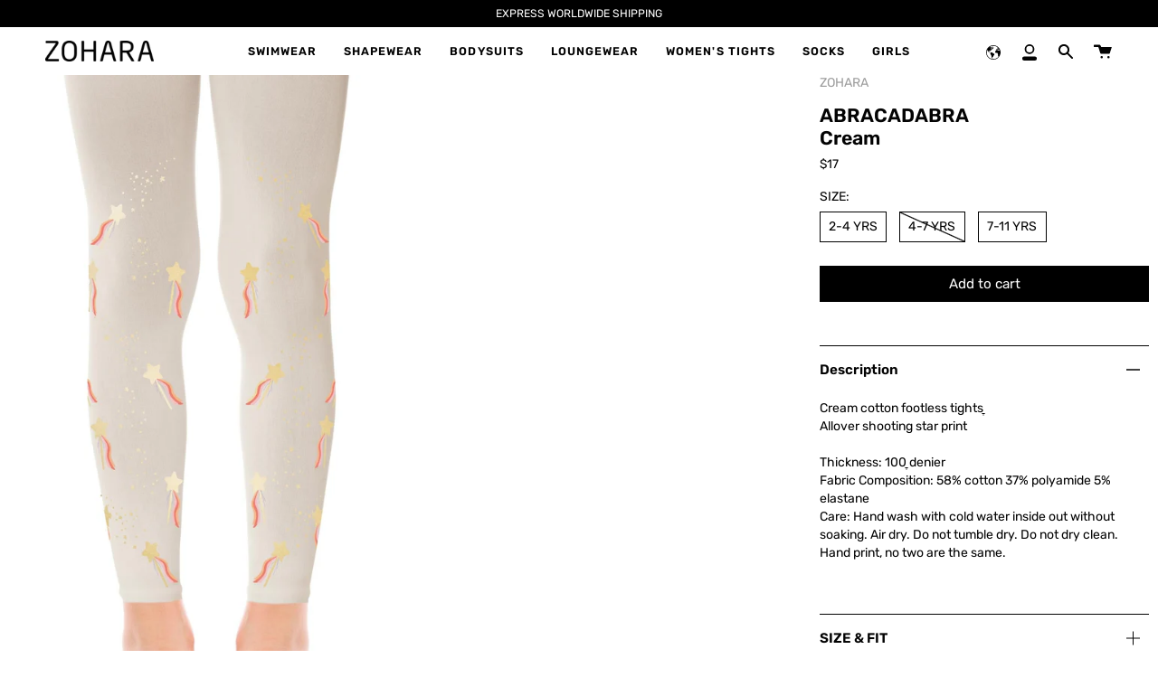

--- FILE ---
content_type: text/html; charset=utf-8
request_url: https://zoharatights.com/products/product-879
body_size: 36139
content:
<!doctype html>
<html class="no-js no-touch supports-no-cookies" lang="en">
<head>
  
  <!-- Google Tag Manager -->
<script>(function(w,d,s,l,i){w[l]=w[l]||[];w[l].push({'gtm.start':
new Date().getTime(),event:'gtm.js'});var f=d.getElementsByTagName(s)[0],
j=d.createElement(s),dl=l!='dataLayer'?'&l='+l:'';j.async=true;j.src=
'https://www.googletagmanager.com/gtm.js?id='+i+dl;f.parentNode.insertBefore(j,f);
})(window,document,'script','dataLayer','GTM-KSH95MN');</script>
<!-- End Google Tag Manager -->
  
  <meta charset="UTF-8">
  <meta name="viewport" content="width=device-width, initial-scale=1.0">
  <meta name="theme-color" content="#ffffff">
  <link rel="canonical" href="https://zoharatights.com/products/product-879">

  <!-- ======================= Broadcast Theme V3.0.0 ========================= -->

  <link rel="preconnect" href="https://cdn.shopify.com" crossorigin>
  <link rel="preconnect" href="https://fonts.shopify.com" crossorigin>
  <link rel="preconnect" href="https://monorail-edge.shopifysvc.com" crossorigin>

  <link rel="preload" href="//zoharatights.com/cdn/shop/t/17/assets/lazysizes.js?v=111431644619468174291651564499" as="script">
  <link rel="preload" href="//zoharatights.com/cdn/shop/t/17/assets/vendor.js?v=28063473639635829801651564515" as="script">
  <link rel="preload" href="//zoharatights.com/cdn/shop/t/17/assets/theme.js?v=4064162661648738251651564515" as="script">
  <link rel="preload" href="//zoharatights.com/cdn/shop/t/17/assets/theme.css?v=18966662159395867021652161488" as="style"> 

  

  <!-- Title and description ================================================ -->
  
  <title>
    
    ׳’׳¨׳‘׳™׳•׳ ׳™׳׳“׳•׳× ׳§׳¨׳ ׳׳׳ ׳›׳£ ׳¨׳’׳ ׳¢׳ ׳”׳“׳₪׳¡ ׳©׳¨׳‘׳™׳˜ ׳”׳§׳¡׳ | ׳–׳•׳”׳¨׳”
    
    
    
      &ndash; ZOHARA Worldwide
    
  </title>

  
    <meta name="description" content="׳’׳¨׳‘׳™׳•׳ ׳™׳ ׳׳™׳׳“׳•׳× ׳‘׳׳’׳•׳•׳ ׳”׳“׳₪׳¡׳™׳ ׳•׳¦׳‘׳¢׳™׳, ׳¢׳™׳¦׳•׳‘׳™׳ ׳׳“׳”׳™׳׳™׳ ׳•׳׳×׳•׳§׳™׳ ׳©׳׳ ׳ ׳™׳×׳ ׳׳¢׳׳•׳“ ׳‘׳₪׳ ׳™׳”׳, ׳׳’׳™׳¢ ׳‘׳׳’׳•׳•׳ ׳׳™׳“׳•׳× ׳׳‘׳—׳™׳¨׳”. ׳׳©׳׳•׳—׳™׳ ׳׳”׳™׳¨׳™׳ ׳׳›׳ ׳”׳׳¨׳¥. ׳ ׳™׳×׳ ׳׳׳¦׳•׳ ׳׳¦׳׳ ׳• : ׳’׳¨׳‘׳™׳•׳ ׳™׳ ׳׳¢׳•׳¦׳‘׳™׳, ׳’׳¨׳‘׳™׳•׳ ׳™׳ ׳׳™׳׳“׳•׳×, ׳’׳¨׳‘׳™׳•׳ ׳™׳ ׳׳™׳•׳—׳“׳™׳, ׳’׳¨׳‘׳™׳•׳ ׳™׳ ׳¦׳‘׳¢׳•׳ ׳™׳™׳, ׳’׳¨׳‘׳™׳•׳ ׳™׳ ׳¢׳ ׳“׳•׳’׳׳׳•׳×, ׳’׳¨׳‘׳™׳•׳ ׳™׳ ׳¢׳ ׳™׳•׳ ׳™׳§׳•׳¨׳, ׳’׳¨׳‘׳™׳•׳ ׳™׳ ׳©׳—׳•׳¨׳™׳, ׳’׳¨׳‘׳™׳•׳ ׳™׳ ׳׳•׳“׳₪׳¡׳™׳, ׳’׳¨׳‘׳™׳•׳ ׳™׳ ׳׳×׳™׳ ׳•׳§׳•׳×, ׳’׳¨׳‘׳™׳•׳ ׳™׳ ׳׳‘׳ ׳•׳×, ׳’׳¨׳‘׳™׳•׳ ׳™׳ ׳׳׳ ׳›׳£ ׳¨׳’׳, ׳˜׳™׳™׳¦׳™׳ ׳׳™׳•׳—׳“׳™׳, ׳˜׳™׳™׳¦׳™׳ ׳׳™׳׳“׳•׳×, ׳’׳¨׳‘׳™׳•׳ ׳™׳ ׳׳›׳•׳×׳ ׳” Tights | printed tights">
  

  <!-- /snippets/social-meta.liquid --><meta property="og:site_name" content="ZOHARA Worldwide">
<meta property="og:url" content="https://zoharatights.com/products/product-879">
<meta property="og:title" content="ABRACADABRA - Cream">
<meta property="og:type" content="product">
<meta property="og:description" content="׳’׳¨׳‘׳™׳•׳ ׳™׳ ׳׳™׳׳“׳•׳× ׳‘׳׳’׳•׳•׳ ׳”׳“׳₪׳¡׳™׳ ׳•׳¦׳‘׳¢׳™׳, ׳¢׳™׳¦׳•׳‘׳™׳ ׳׳“׳”׳™׳׳™׳ ׳•׳׳×׳•׳§׳™׳ ׳©׳׳ ׳ ׳™׳×׳ ׳׳¢׳׳•׳“ ׳‘׳₪׳ ׳™׳”׳, ׳׳’׳™׳¢ ׳‘׳׳’׳•׳•׳ ׳׳™׳“׳•׳× ׳׳‘׳—׳™׳¨׳”. ׳׳©׳׳•׳—׳™׳ ׳׳”׳™׳¨׳™׳ ׳׳›׳ ׳”׳׳¨׳¥. ׳ ׳™׳×׳ ׳׳׳¦׳•׳ ׳׳¦׳׳ ׳• : ׳’׳¨׳‘׳™׳•׳ ׳™׳ ׳׳¢׳•׳¦׳‘׳™׳, ׳’׳¨׳‘׳™׳•׳ ׳™׳ ׳׳™׳׳“׳•׳×, ׳’׳¨׳‘׳™׳•׳ ׳™׳ ׳׳™׳•׳—׳“׳™׳, ׳’׳¨׳‘׳™׳•׳ ׳™׳ ׳¦׳‘׳¢׳•׳ ׳™׳™׳, ׳’׳¨׳‘׳™׳•׳ ׳™׳ ׳¢׳ ׳“׳•׳’׳׳׳•׳×, ׳’׳¨׳‘׳™׳•׳ ׳™׳ ׳¢׳ ׳™׳•׳ ׳™׳§׳•׳¨׳, ׳’׳¨׳‘׳™׳•׳ ׳™׳ ׳©׳—׳•׳¨׳™׳, ׳’׳¨׳‘׳™׳•׳ ׳™׳ ׳׳•׳“׳₪׳¡׳™׳, ׳’׳¨׳‘׳™׳•׳ ׳™׳ ׳׳×׳™׳ ׳•׳§׳•׳×, ׳’׳¨׳‘׳™׳•׳ ׳™׳ ׳׳‘׳ ׳•׳×, ׳’׳¨׳‘׳™׳•׳ ׳™׳ ׳׳׳ ׳›׳£ ׳¨׳’׳, ׳˜׳™׳™׳¦׳™׳ ׳׳™׳•׳—׳“׳™׳, ׳˜׳™׳™׳¦׳™׳ ׳׳™׳׳“׳•׳×, ׳’׳¨׳‘׳™׳•׳ ׳™׳ ׳׳›׳•׳×׳ ׳” Tights | printed tights"><meta property="og:price:amount" content="17">
  <meta property="og:price:currency" content="USD">
      <meta property="og:image" content="http://zoharatights.com/cdn/shop/products/40_357419dd-68f1-4195-9657-dd5f6fa39688.jpg?v=1756553875">
      <meta property="og:image:secure_url" content="https://zoharatights.com/cdn/shop/products/40_357419dd-68f1-4195-9657-dd5f6fa39688.jpg?v=1756553875">
      <meta property="og:image:height" content="2392">
      <meta property="og:image:width" content="1396">


<meta name="twitter:site" content="@">
<meta name="twitter:card" content="summary_large_image">
<meta name="twitter:title" content="ABRACADABRA - Cream">
<meta name="twitter:description" content="׳’׳¨׳‘׳™׳•׳ ׳™׳ ׳׳™׳׳“׳•׳× ׳‘׳׳’׳•׳•׳ ׳”׳“׳₪׳¡׳™׳ ׳•׳¦׳‘׳¢׳™׳, ׳¢׳™׳¦׳•׳‘׳™׳ ׳׳“׳”׳™׳׳™׳ ׳•׳׳×׳•׳§׳™׳ ׳©׳׳ ׳ ׳™׳×׳ ׳׳¢׳׳•׳“ ׳‘׳₪׳ ׳™׳”׳, ׳׳’׳™׳¢ ׳‘׳׳’׳•׳•׳ ׳׳™׳“׳•׳× ׳׳‘׳—׳™׳¨׳”. ׳׳©׳׳•׳—׳™׳ ׳׳”׳™׳¨׳™׳ ׳׳›׳ ׳”׳׳¨׳¥. ׳ ׳™׳×׳ ׳׳׳¦׳•׳ ׳׳¦׳׳ ׳• : ׳’׳¨׳‘׳™׳•׳ ׳™׳ ׳׳¢׳•׳¦׳‘׳™׳, ׳’׳¨׳‘׳™׳•׳ ׳™׳ ׳׳™׳׳“׳•׳×, ׳’׳¨׳‘׳™׳•׳ ׳™׳ ׳׳™׳•׳—׳“׳™׳, ׳’׳¨׳‘׳™׳•׳ ׳™׳ ׳¦׳‘׳¢׳•׳ ׳™׳™׳, ׳’׳¨׳‘׳™׳•׳ ׳™׳ ׳¢׳ ׳“׳•׳’׳׳׳•׳×, ׳’׳¨׳‘׳™׳•׳ ׳™׳ ׳¢׳ ׳™׳•׳ ׳™׳§׳•׳¨׳, ׳’׳¨׳‘׳™׳•׳ ׳™׳ ׳©׳—׳•׳¨׳™׳, ׳’׳¨׳‘׳™׳•׳ ׳™׳ ׳׳•׳“׳₪׳¡׳™׳, ׳’׳¨׳‘׳™׳•׳ ׳™׳ ׳׳×׳™׳ ׳•׳§׳•׳×, ׳’׳¨׳‘׳™׳•׳ ׳™׳ ׳׳‘׳ ׳•׳×, ׳’׳¨׳‘׳™׳•׳ ׳™׳ ׳׳׳ ׳›׳£ ׳¨׳’׳, ׳˜׳™׳™׳¦׳™׳ ׳׳™׳•׳—׳“׳™׳, ׳˜׳™׳™׳¦׳™׳ ׳׳™׳׳“׳•׳×, ׳’׳¨׳‘׳™׳•׳ ׳™׳ ׳׳›׳•׳×׳ ׳” Tights | printed tights">


  <!-- CSS ================================================================== -->

  <link href="//zoharatights.com/cdn/shop/t/17/assets/font-settings.css?v=139136635899630102441759332548" rel="stylesheet" type="text/css" media="all" />

  
<style data-shopify>

:root {


---color-video-bg: #f2f2f2;


---color-bg: #ffffff;
---color-bg-secondary: #ffffff;
---color-bg-rgb: 255, 255, 255;

---color-text-dark: #000000;
---color-text: #030303;
---color-text-light: #4f4f4f;


/* === Opacity shades of grey ===*/
---color-a5:  rgba(3, 3, 3, 0.05);
---color-a10: rgba(3, 3, 3, 0.1);
---color-a15: rgba(3, 3, 3, 0.15);
---color-a20: rgba(3, 3, 3, 0.2);
---color-a25: rgba(3, 3, 3, 0.25);
---color-a30: rgba(3, 3, 3, 0.3);
---color-a35: rgba(3, 3, 3, 0.35);
---color-a40: rgba(3, 3, 3, 0.4);
---color-a45: rgba(3, 3, 3, 0.45);
---color-a50: rgba(3, 3, 3, 0.5);
---color-a55: rgba(3, 3, 3, 0.55);
---color-a60: rgba(3, 3, 3, 0.6);
---color-a65: rgba(3, 3, 3, 0.65);
---color-a70: rgba(3, 3, 3, 0.7);
---color-a75: rgba(3, 3, 3, 0.75);
---color-a80: rgba(3, 3, 3, 0.8);
---color-a85: rgba(3, 3, 3, 0.85);
---color-a90: rgba(3, 3, 3, 0.9);
---color-a95: rgba(3, 3, 3, 0.95);

---color-border: rgb(3, 3, 3);
---color-border-light: #686868;
---color-border-hairline: #f7f7f7;
---color-border-dark: #000000;/* === Bright color ===*/
---color-primary: #030303;
---color-primary-hover: #000000;
---color-primary-fade: rgba(3, 3, 3, 0.05);
---color-primary-fade-hover: rgba(3, 3, 3, 0.1);---color-primary-opposite: #ffffff;


/* === Secondary Color ===*/
---color-secondary: #ffffff;
---color-secondary-hover: #d9d9d9;
---color-secondary-fade: rgba(255, 255, 255, 0.05);
---color-secondary-fade-hover: rgba(255, 255, 255, 0.1);---color-secondary-opposite: #000000;


/* === link Color ===*/
---color-link: #030303;
---color-link-hover: #030303;
---color-link-fade: rgba(3, 3, 3, 0.05);
---color-link-fade-hover: rgba(3, 3, 3, 0.1);---color-link-opposite: #ffffff;


/* === Product grid sale tags ===*/
---color-sale-bg: #000000;
---color-sale-text: #ffffff;---color-sale-text-secondary: #000000;

/* === Product grid badges ===*/
---color-badge-bg: #000000;
---color-badge-text: #ffffff;

/* === Helper colors for form error states ===*/
---color-error: var(---color-primary);
---color-error-bg: var(---color-primary-fade);



  ---radius: 0px;
  ---radius-sm: 0px;


---color-announcement-bg: #ffffff;
---color-announcement-text: #ab8c52;
---color-announcement-border: #e6ddcb;

---color-header-bg: #ffffff;
---color-header-link: #030303;
---color-header-link-hover: #030303;

---color-menu-bg: #ffffff;
---color-menu-border: #030303;
---color-menu-link: #030303;
---color-menu-link-hover: #030303;
---color-submenu-bg: #ffffff;
---color-submenu-link: #030303;
---color-submenu-link-hover: #030303;
---color-menu-transparent: #ffffff;

---color-footer-bg: #1f1f1f;
---color-footer-text: #fafafa;
---color-footer-link: #ffffff;
---color-footer-link-hover: #030303;
---color-footer-border: #212121;

/* === Custom Cursor ===*/

--icon-zoom-in: url( "//zoharatights.com/cdn/shop/t/17/assets/icon-zoom-in.svg?v=126996651526054293301651564497" );
--icon-zoom-out: url( "//zoharatights.com/cdn/shop/t/17/assets/icon-zoom-out.svg?v=128675709041987423641651564498" );

/* === Typography ===*/
---product-grid-aspect-ratio: 170.0%;
---product-grid-size-piece: 17.0;


---font-weight-body: 400;
---font-weight-body-bold: 600;

---font-stack-body: Rubik, sans-serif;
---font-style-body: normal;
---font-adjust-body: 0.95;

---font-weight-heading: 400;
---font-weight-heading-bold: 500;

---font-stack-heading: Rubik, sans-serif;
---font-style-heading: normal;
---font-adjust-heading: 0.6;

---font-stack-nav: Rubik, sans-serif;
---font-style-nav: normal;
---font-adjust-nav: 0.9;

---font-weight-nav: 400;
---font-weight-nav-bold: 500;

---font-size-base: 0.95rem;
---font-size-base-percent: 0.95;

---ico-select: url("//zoharatights.com/cdn/shop/t/17/assets/ico-select.svg?v=115630813262522069291651564497");


/* === Parallax ===*/
---parallax-strength-min: 120.0%;
---parallax-strength-max: 130.0%;



}

</style>


  <link href="//zoharatights.com/cdn/shop/t/17/assets/theme.css?v=18966662159395867021652161488" rel="stylesheet" type="text/css" media="all" />

  <script>
    if (window.navigator.userAgent.indexOf('MSIE ') > 0 || window.navigator.userAgent.indexOf('Trident/') > 0) {
      document.documentElement.className = document.documentElement.className + ' ie';

      var scripts = document.getElementsByTagName('script')[0];
      var polyfill = document.createElement("script");
      polyfill.defer = true;
      polyfill.src = "//zoharatights.com/cdn/shop/t/17/assets/ie11.js?v=144489047535103983231651564498";

      scripts.parentNode.insertBefore(polyfill, scripts);
    } else {
      document.documentElement.className = document.documentElement.className.replace('no-js', 'js');
    }

    window.lazySizesConfig = window.lazySizesConfig || {};
    window.lazySizesConfig.preloadAfterLoad = true;

    
    

    

    

    let root = '/';
    if (root[root.length - 1] !== '/') {
      root = `${root}/`;
    }

    window.theme = {
      routes: {
        root: root,
        cart: '/cart',
        cart_add_url: '/cart/add',
        product_recommendations_url: '/recommendations/products',
        search_url: '/search'
      },
      assets: {
        photoswipe: '//zoharatights.com/cdn/shop/t/17/assets/photoswipe.js?v=12261563163868600691651564501',
        smoothscroll: '//zoharatights.com/cdn/shop/t/17/assets/smoothscroll.js?v=37906625415260927261651564513',
        swatches: '//zoharatights.com/cdn/shop/t/17/assets/swatches.json?v=153762849283573572451651564513',
        base: "//zoharatights.com/cdn/shop/t/17/assets/",
        no_image: "//zoharatights.com/cdn/shopifycloud/storefront/assets/no-image-2048-a2addb12_1024x.gif",
      },
      strings: {
        addToCart: "Add to cart",
        soldOut: "Sold Out",
        from: "From",
        preOrder: "Pre-order",
        unavailable: "Unavailable",
        unitPrice: "Unit price",
        unitPriceSeparator: "per",
        resultsFor: "results for",
        noResultsFor: "No results for",
        shippingCalcSubmitButton: "Calculate shipping",
        shippingCalcSubmitButtonDisabled: "Calculating...",
        selectValue: "Select value",
        oneColor: "color",
        otherColor: "colors",
        upsellAddToCart: "Add"
      },
      customerLoggedIn: false,
      moneyWithCurrencyFormat: "${{amount_no_decimals}} USD",
      moneyFormat: "${{amount_no_decimals}}",
      cartDrawerEnabled:true,
      enableQuickAdd: true,
      swatchLabels: ["Color"," Colour"],
      showFirstSwatch: false,
      transparentHeader: false,
      info: {
        name: 'broadcast'
      },
      version: '3.0.0'
    };
  </script>

  
    <script src="//zoharatights.com/cdn/shopifycloud/storefront/assets/themes_support/shopify_common-5f594365.js" defer="defer"></script>
  

  <!-- Theme Javascript ============================================================== -->
  <script src="//zoharatights.com/cdn/shop/t/17/assets/lazysizes.js?v=111431644619468174291651564499" async="async"></script>
  <script src="//zoharatights.com/cdn/shop/t/17/assets/vendor.js?v=28063473639635829801651564515" defer="defer"></script>
  <script src="//zoharatights.com/cdn/shop/t/17/assets/theme.js?v=4064162661648738251651564515" defer="defer"></script>
 <script src="https://code.jquery.com/jquery-3.5.1.min.js" integrity="sha256-9/aliU8dGd2tb6OSsuzixeV4y/faTqgFtohetphbbj0=" crossorigin="anonymous"></script>
  
  <!-- Shopify app scripts =========================================================== -->

  <script>window.performance && window.performance.mark && window.performance.mark('shopify.content_for_header.start');</script><meta id="shopify-digital-wallet" name="shopify-digital-wallet" content="/23175173/digital_wallets/dialog">
<meta name="shopify-checkout-api-token" content="cd6b3dc7cfbd0d29f665def2522069fc">
<meta id="in-context-paypal-metadata" data-shop-id="23175173" data-venmo-supported="false" data-environment="production" data-locale="en_US" data-paypal-v4="true" data-currency="USD">
<link rel="alternate" type="application/json+oembed" href="https://zoharatights.com/products/product-879.oembed">
<script async="async" src="/checkouts/internal/preloads.js?locale=en-US"></script>
<script id="shopify-features" type="application/json">{"accessToken":"cd6b3dc7cfbd0d29f665def2522069fc","betas":["rich-media-storefront-analytics"],"domain":"zoharatights.com","predictiveSearch":true,"shopId":23175173,"locale":"en"}</script>
<script>var Shopify = Shopify || {};
Shopify.shop = "zohara-usa.myshopify.com";
Shopify.locale = "en";
Shopify.currency = {"active":"USD","rate":"1.0"};
Shopify.country = "US";
Shopify.theme = {"name":"zoharatights-co-il-(3MAY2022)","id":132420567261,"schema_name":"Broadcast","schema_version":"3.0.0","theme_store_id":null,"role":"main"};
Shopify.theme.handle = "null";
Shopify.theme.style = {"id":null,"handle":null};
Shopify.cdnHost = "zoharatights.com/cdn";
Shopify.routes = Shopify.routes || {};
Shopify.routes.root = "/";</script>
<script type="module">!function(o){(o.Shopify=o.Shopify||{}).modules=!0}(window);</script>
<script>!function(o){function n(){var o=[];function n(){o.push(Array.prototype.slice.apply(arguments))}return n.q=o,n}var t=o.Shopify=o.Shopify||{};t.loadFeatures=n(),t.autoloadFeatures=n()}(window);</script>
<script id="shop-js-analytics" type="application/json">{"pageType":"product"}</script>
<script defer="defer" async type="module" src="//zoharatights.com/cdn/shopifycloud/shop-js/modules/v2/client.init-shop-cart-sync_WVOgQShq.en.esm.js"></script>
<script defer="defer" async type="module" src="//zoharatights.com/cdn/shopifycloud/shop-js/modules/v2/chunk.common_C_13GLB1.esm.js"></script>
<script defer="defer" async type="module" src="//zoharatights.com/cdn/shopifycloud/shop-js/modules/v2/chunk.modal_CLfMGd0m.esm.js"></script>
<script type="module">
  await import("//zoharatights.com/cdn/shopifycloud/shop-js/modules/v2/client.init-shop-cart-sync_WVOgQShq.en.esm.js");
await import("//zoharatights.com/cdn/shopifycloud/shop-js/modules/v2/chunk.common_C_13GLB1.esm.js");
await import("//zoharatights.com/cdn/shopifycloud/shop-js/modules/v2/chunk.modal_CLfMGd0m.esm.js");

  window.Shopify.SignInWithShop?.initShopCartSync?.({"fedCMEnabled":true,"windoidEnabled":true});

</script>
<script>(function() {
  var isLoaded = false;
  function asyncLoad() {
    if (isLoaded) return;
    isLoaded = true;
    var urls = ["https:\/\/static.klaviyo.com\/onsite\/js\/klaviyo.js?company_id=JuCzhE\u0026shop=zohara-usa.myshopify.com"];
    for (var i = 0; i < urls.length; i++) {
      var s = document.createElement('script');
      s.type = 'text/javascript';
      s.async = true;
      s.src = urls[i];
      var x = document.getElementsByTagName('script')[0];
      x.parentNode.insertBefore(s, x);
    }
  };
  if(window.attachEvent) {
    window.attachEvent('onload', asyncLoad);
  } else {
    window.addEventListener('load', asyncLoad, false);
  }
})();</script>
<script id="__st">var __st={"a":23175173,"offset":-18000,"reqid":"9fe762a3-8a7a-4590-885d-8168fdec1cad-1769655666","pageurl":"zoharatights.com\/products\/product-879","u":"7ec845816ac8","p":"product","rtyp":"product","rid":7876662984925};</script>
<script>window.ShopifyPaypalV4VisibilityTracking = true;</script>
<script id="captcha-bootstrap">!function(){'use strict';const t='contact',e='account',n='new_comment',o=[[t,t],['blogs',n],['comments',n],[t,'customer']],c=[[e,'customer_login'],[e,'guest_login'],[e,'recover_customer_password'],[e,'create_customer']],r=t=>t.map((([t,e])=>`form[action*='/${t}']:not([data-nocaptcha='true']) input[name='form_type'][value='${e}']`)).join(','),a=t=>()=>t?[...document.querySelectorAll(t)].map((t=>t.form)):[];function s(){const t=[...o],e=r(t);return a(e)}const i='password',u='form_key',d=['recaptcha-v3-token','g-recaptcha-response','h-captcha-response',i],f=()=>{try{return window.sessionStorage}catch{return}},m='__shopify_v',_=t=>t.elements[u];function p(t,e,n=!1){try{const o=window.sessionStorage,c=JSON.parse(o.getItem(e)),{data:r}=function(t){const{data:e,action:n}=t;return t[m]||n?{data:e,action:n}:{data:t,action:n}}(c);for(const[e,n]of Object.entries(r))t.elements[e]&&(t.elements[e].value=n);n&&o.removeItem(e)}catch(o){console.error('form repopulation failed',{error:o})}}const l='form_type',E='cptcha';function T(t){t.dataset[E]=!0}const w=window,h=w.document,L='Shopify',v='ce_forms',y='captcha';let A=!1;((t,e)=>{const n=(g='f06e6c50-85a8-45c8-87d0-21a2b65856fe',I='https://cdn.shopify.com/shopifycloud/storefront-forms-hcaptcha/ce_storefront_forms_captcha_hcaptcha.v1.5.2.iife.js',D={infoText:'Protected by hCaptcha',privacyText:'Privacy',termsText:'Terms'},(t,e,n)=>{const o=w[L][v],c=o.bindForm;if(c)return c(t,g,e,D).then(n);var r;o.q.push([[t,g,e,D],n]),r=I,A||(h.body.append(Object.assign(h.createElement('script'),{id:'captcha-provider',async:!0,src:r})),A=!0)});var g,I,D;w[L]=w[L]||{},w[L][v]=w[L][v]||{},w[L][v].q=[],w[L][y]=w[L][y]||{},w[L][y].protect=function(t,e){n(t,void 0,e),T(t)},Object.freeze(w[L][y]),function(t,e,n,w,h,L){const[v,y,A,g]=function(t,e,n){const i=e?o:[],u=t?c:[],d=[...i,...u],f=r(d),m=r(i),_=r(d.filter((([t,e])=>n.includes(e))));return[a(f),a(m),a(_),s()]}(w,h,L),I=t=>{const e=t.target;return e instanceof HTMLFormElement?e:e&&e.form},D=t=>v().includes(t);t.addEventListener('submit',(t=>{const e=I(t);if(!e)return;const n=D(e)&&!e.dataset.hcaptchaBound&&!e.dataset.recaptchaBound,o=_(e),c=g().includes(e)&&(!o||!o.value);(n||c)&&t.preventDefault(),c&&!n&&(function(t){try{if(!f())return;!function(t){const e=f();if(!e)return;const n=_(t);if(!n)return;const o=n.value;o&&e.removeItem(o)}(t);const e=Array.from(Array(32),(()=>Math.random().toString(36)[2])).join('');!function(t,e){_(t)||t.append(Object.assign(document.createElement('input'),{type:'hidden',name:u})),t.elements[u].value=e}(t,e),function(t,e){const n=f();if(!n)return;const o=[...t.querySelectorAll(`input[type='${i}']`)].map((({name:t})=>t)),c=[...d,...o],r={};for(const[a,s]of new FormData(t).entries())c.includes(a)||(r[a]=s);n.setItem(e,JSON.stringify({[m]:1,action:t.action,data:r}))}(t,e)}catch(e){console.error('failed to persist form',e)}}(e),e.submit())}));const S=(t,e)=>{t&&!t.dataset[E]&&(n(t,e.some((e=>e===t))),T(t))};for(const o of['focusin','change'])t.addEventListener(o,(t=>{const e=I(t);D(e)&&S(e,y())}));const B=e.get('form_key'),M=e.get(l),P=B&&M;t.addEventListener('DOMContentLoaded',(()=>{const t=y();if(P)for(const e of t)e.elements[l].value===M&&p(e,B);[...new Set([...A(),...v().filter((t=>'true'===t.dataset.shopifyCaptcha))])].forEach((e=>S(e,t)))}))}(h,new URLSearchParams(w.location.search),n,t,e,['guest_login'])})(!0,!0)}();</script>
<script integrity="sha256-4kQ18oKyAcykRKYeNunJcIwy7WH5gtpwJnB7kiuLZ1E=" data-source-attribution="shopify.loadfeatures" defer="defer" src="//zoharatights.com/cdn/shopifycloud/storefront/assets/storefront/load_feature-a0a9edcb.js" crossorigin="anonymous"></script>
<script data-source-attribution="shopify.dynamic_checkout.dynamic.init">var Shopify=Shopify||{};Shopify.PaymentButton=Shopify.PaymentButton||{isStorefrontPortableWallets:!0,init:function(){window.Shopify.PaymentButton.init=function(){};var t=document.createElement("script");t.src="https://zoharatights.com/cdn/shopifycloud/portable-wallets/latest/portable-wallets.en.js",t.type="module",document.head.appendChild(t)}};
</script>
<script data-source-attribution="shopify.dynamic_checkout.buyer_consent">
  function portableWalletsHideBuyerConsent(e){var t=document.getElementById("shopify-buyer-consent"),n=document.getElementById("shopify-subscription-policy-button");t&&n&&(t.classList.add("hidden"),t.setAttribute("aria-hidden","true"),n.removeEventListener("click",e))}function portableWalletsShowBuyerConsent(e){var t=document.getElementById("shopify-buyer-consent"),n=document.getElementById("shopify-subscription-policy-button");t&&n&&(t.classList.remove("hidden"),t.removeAttribute("aria-hidden"),n.addEventListener("click",e))}window.Shopify?.PaymentButton&&(window.Shopify.PaymentButton.hideBuyerConsent=portableWalletsHideBuyerConsent,window.Shopify.PaymentButton.showBuyerConsent=portableWalletsShowBuyerConsent);
</script>
<script data-source-attribution="shopify.dynamic_checkout.cart.bootstrap">document.addEventListener("DOMContentLoaded",(function(){function t(){return document.querySelector("shopify-accelerated-checkout-cart, shopify-accelerated-checkout")}if(t())Shopify.PaymentButton.init();else{new MutationObserver((function(e,n){t()&&(Shopify.PaymentButton.init(),n.disconnect())})).observe(document.body,{childList:!0,subtree:!0})}}));
</script>
<link id="shopify-accelerated-checkout-styles" rel="stylesheet" media="screen" href="https://zoharatights.com/cdn/shopifycloud/portable-wallets/latest/accelerated-checkout-backwards-compat.css" crossorigin="anonymous">
<style id="shopify-accelerated-checkout-cart">
        #shopify-buyer-consent {
  margin-top: 1em;
  display: inline-block;
  width: 100%;
}

#shopify-buyer-consent.hidden {
  display: none;
}

#shopify-subscription-policy-button {
  background: none;
  border: none;
  padding: 0;
  text-decoration: underline;
  font-size: inherit;
  cursor: pointer;
}

#shopify-subscription-policy-button::before {
  box-shadow: none;
}

      </style>

<script>window.performance && window.performance.mark && window.performance.mark('shopify.content_for_header.end');</script>






<link href="//zoharatights.com/cdn/shop/t/17/assets/limoniapps-discountninja.css?v=113082710083568168661651564533" rel="stylesheet" type="text/css" media="all" />


<script type="text/javascript">
try { var a = window.location.href.replace(window.location.hash, ""); var b = [], hash; var c = a.slice(a.indexOf('?') + 1).split('&'); for (var i = 0; i < c.length; i++) {hash = c[i].split('='); b.push(hash[0]); b[hash[0]] = hash[1];} var d = b["token"]; var e = b["discountcode"]; var f = 'limoniapps-discountninja-'; if (d) sessionStorage.setItem(f + 'savedtoken', d); if (e) sessionStorage.setItem(f + 'saveddiscountcode', e); } catch (e) { var a = 0; }
try { if(null==EventTarget.prototype.original_limoniAppsDiscountNinja_addEventListener){EventTarget.prototype.original_limoniAppsDiscountNinja_addEventListener=EventTarget.prototype.addEventListener,EventTarget.prototype.addEventListener=function(n,i,t){this.limoniAppsDiscountNinjaAllHandlers=this.limoniAppsDiscountNinjaAllHandlers||[],this.limoniAppsDiscountNinjaAllHandlers.push({typ:n,fn:i,opt:t}),this.original_limoniAppsDiscountNinja_addEventListener(n,i,t)}} } catch (e) { var a = 0; }
</script><link href="https://monorail-edge.shopifysvc.com" rel="dns-prefetch">
<script>(function(){if ("sendBeacon" in navigator && "performance" in window) {try {var session_token_from_headers = performance.getEntriesByType('navigation')[0].serverTiming.find(x => x.name == '_s').description;} catch {var session_token_from_headers = undefined;}var session_cookie_matches = document.cookie.match(/_shopify_s=([^;]*)/);var session_token_from_cookie = session_cookie_matches && session_cookie_matches.length === 2 ? session_cookie_matches[1] : "";var session_token = session_token_from_headers || session_token_from_cookie || "";function handle_abandonment_event(e) {var entries = performance.getEntries().filter(function(entry) {return /monorail-edge.shopifysvc.com/.test(entry.name);});if (!window.abandonment_tracked && entries.length === 0) {window.abandonment_tracked = true;var currentMs = Date.now();var navigation_start = performance.timing.navigationStart;var payload = {shop_id: 23175173,url: window.location.href,navigation_start,duration: currentMs - navigation_start,session_token,page_type: "product"};window.navigator.sendBeacon("https://monorail-edge.shopifysvc.com/v1/produce", JSON.stringify({schema_id: "online_store_buyer_site_abandonment/1.1",payload: payload,metadata: {event_created_at_ms: currentMs,event_sent_at_ms: currentMs}}));}}window.addEventListener('pagehide', handle_abandonment_event);}}());</script>
<script id="web-pixels-manager-setup">(function e(e,d,r,n,o){if(void 0===o&&(o={}),!Boolean(null===(a=null===(i=window.Shopify)||void 0===i?void 0:i.analytics)||void 0===a?void 0:a.replayQueue)){var i,a;window.Shopify=window.Shopify||{};var t=window.Shopify;t.analytics=t.analytics||{};var s=t.analytics;s.replayQueue=[],s.publish=function(e,d,r){return s.replayQueue.push([e,d,r]),!0};try{self.performance.mark("wpm:start")}catch(e){}var l=function(){var e={modern:/Edge?\/(1{2}[4-9]|1[2-9]\d|[2-9]\d{2}|\d{4,})\.\d+(\.\d+|)|Firefox\/(1{2}[4-9]|1[2-9]\d|[2-9]\d{2}|\d{4,})\.\d+(\.\d+|)|Chrom(ium|e)\/(9{2}|\d{3,})\.\d+(\.\d+|)|(Maci|X1{2}).+ Version\/(15\.\d+|(1[6-9]|[2-9]\d|\d{3,})\.\d+)([,.]\d+|)( \(\w+\)|)( Mobile\/\w+|) Safari\/|Chrome.+OPR\/(9{2}|\d{3,})\.\d+\.\d+|(CPU[ +]OS|iPhone[ +]OS|CPU[ +]iPhone|CPU IPhone OS|CPU iPad OS)[ +]+(15[._]\d+|(1[6-9]|[2-9]\d|\d{3,})[._]\d+)([._]\d+|)|Android:?[ /-](13[3-9]|1[4-9]\d|[2-9]\d{2}|\d{4,})(\.\d+|)(\.\d+|)|Android.+Firefox\/(13[5-9]|1[4-9]\d|[2-9]\d{2}|\d{4,})\.\d+(\.\d+|)|Android.+Chrom(ium|e)\/(13[3-9]|1[4-9]\d|[2-9]\d{2}|\d{4,})\.\d+(\.\d+|)|SamsungBrowser\/([2-9]\d|\d{3,})\.\d+/,legacy:/Edge?\/(1[6-9]|[2-9]\d|\d{3,})\.\d+(\.\d+|)|Firefox\/(5[4-9]|[6-9]\d|\d{3,})\.\d+(\.\d+|)|Chrom(ium|e)\/(5[1-9]|[6-9]\d|\d{3,})\.\d+(\.\d+|)([\d.]+$|.*Safari\/(?![\d.]+ Edge\/[\d.]+$))|(Maci|X1{2}).+ Version\/(10\.\d+|(1[1-9]|[2-9]\d|\d{3,})\.\d+)([,.]\d+|)( \(\w+\)|)( Mobile\/\w+|) Safari\/|Chrome.+OPR\/(3[89]|[4-9]\d|\d{3,})\.\d+\.\d+|(CPU[ +]OS|iPhone[ +]OS|CPU[ +]iPhone|CPU IPhone OS|CPU iPad OS)[ +]+(10[._]\d+|(1[1-9]|[2-9]\d|\d{3,})[._]\d+)([._]\d+|)|Android:?[ /-](13[3-9]|1[4-9]\d|[2-9]\d{2}|\d{4,})(\.\d+|)(\.\d+|)|Mobile Safari.+OPR\/([89]\d|\d{3,})\.\d+\.\d+|Android.+Firefox\/(13[5-9]|1[4-9]\d|[2-9]\d{2}|\d{4,})\.\d+(\.\d+|)|Android.+Chrom(ium|e)\/(13[3-9]|1[4-9]\d|[2-9]\d{2}|\d{4,})\.\d+(\.\d+|)|Android.+(UC? ?Browser|UCWEB|U3)[ /]?(15\.([5-9]|\d{2,})|(1[6-9]|[2-9]\d|\d{3,})\.\d+)\.\d+|SamsungBrowser\/(5\.\d+|([6-9]|\d{2,})\.\d+)|Android.+MQ{2}Browser\/(14(\.(9|\d{2,})|)|(1[5-9]|[2-9]\d|\d{3,})(\.\d+|))(\.\d+|)|K[Aa][Ii]OS\/(3\.\d+|([4-9]|\d{2,})\.\d+)(\.\d+|)/},d=e.modern,r=e.legacy,n=navigator.userAgent;return n.match(d)?"modern":n.match(r)?"legacy":"unknown"}(),u="modern"===l?"modern":"legacy",c=(null!=n?n:{modern:"",legacy:""})[u],f=function(e){return[e.baseUrl,"/wpm","/b",e.hashVersion,"modern"===e.buildTarget?"m":"l",".js"].join("")}({baseUrl:d,hashVersion:r,buildTarget:u}),m=function(e){var d=e.version,r=e.bundleTarget,n=e.surface,o=e.pageUrl,i=e.monorailEndpoint;return{emit:function(e){var a=e.status,t=e.errorMsg,s=(new Date).getTime(),l=JSON.stringify({metadata:{event_sent_at_ms:s},events:[{schema_id:"web_pixels_manager_load/3.1",payload:{version:d,bundle_target:r,page_url:o,status:a,surface:n,error_msg:t},metadata:{event_created_at_ms:s}}]});if(!i)return console&&console.warn&&console.warn("[Web Pixels Manager] No Monorail endpoint provided, skipping logging."),!1;try{return self.navigator.sendBeacon.bind(self.navigator)(i,l)}catch(e){}var u=new XMLHttpRequest;try{return u.open("POST",i,!0),u.setRequestHeader("Content-Type","text/plain"),u.send(l),!0}catch(e){return console&&console.warn&&console.warn("[Web Pixels Manager] Got an unhandled error while logging to Monorail."),!1}}}}({version:r,bundleTarget:l,surface:e.surface,pageUrl:self.location.href,monorailEndpoint:e.monorailEndpoint});try{o.browserTarget=l,function(e){var d=e.src,r=e.async,n=void 0===r||r,o=e.onload,i=e.onerror,a=e.sri,t=e.scriptDataAttributes,s=void 0===t?{}:t,l=document.createElement("script"),u=document.querySelector("head"),c=document.querySelector("body");if(l.async=n,l.src=d,a&&(l.integrity=a,l.crossOrigin="anonymous"),s)for(var f in s)if(Object.prototype.hasOwnProperty.call(s,f))try{l.dataset[f]=s[f]}catch(e){}if(o&&l.addEventListener("load",o),i&&l.addEventListener("error",i),u)u.appendChild(l);else{if(!c)throw new Error("Did not find a head or body element to append the script");c.appendChild(l)}}({src:f,async:!0,onload:function(){if(!function(){var e,d;return Boolean(null===(d=null===(e=window.Shopify)||void 0===e?void 0:e.analytics)||void 0===d?void 0:d.initialized)}()){var d=window.webPixelsManager.init(e)||void 0;if(d){var r=window.Shopify.analytics;r.replayQueue.forEach((function(e){var r=e[0],n=e[1],o=e[2];d.publishCustomEvent(r,n,o)})),r.replayQueue=[],r.publish=d.publishCustomEvent,r.visitor=d.visitor,r.initialized=!0}}},onerror:function(){return m.emit({status:"failed",errorMsg:"".concat(f," has failed to load")})},sri:function(e){var d=/^sha384-[A-Za-z0-9+/=]+$/;return"string"==typeof e&&d.test(e)}(c)?c:"",scriptDataAttributes:o}),m.emit({status:"loading"})}catch(e){m.emit({status:"failed",errorMsg:(null==e?void 0:e.message)||"Unknown error"})}}})({shopId: 23175173,storefrontBaseUrl: "https://zoharatights.com",extensionsBaseUrl: "https://extensions.shopifycdn.com/cdn/shopifycloud/web-pixels-manager",monorailEndpoint: "https://monorail-edge.shopifysvc.com/unstable/produce_batch",surface: "storefront-renderer",enabledBetaFlags: ["2dca8a86"],webPixelsConfigList: [{"id":"1081737437","configuration":"{\"shopId\":\"zohara-usa.myshopify.com\"}","eventPayloadVersion":"v1","runtimeContext":"STRICT","scriptVersion":"674c31de9c131805829c42a983792da6","type":"APP","apiClientId":2753413,"privacyPurposes":["ANALYTICS","MARKETING","SALE_OF_DATA"],"dataSharingAdjustments":{"protectedCustomerApprovalScopes":["read_customer_address","read_customer_email","read_customer_name","read_customer_personal_data","read_customer_phone"]}},{"id":"209682653","configuration":"{\"pixel_id\":\"600544394473253\",\"pixel_type\":\"facebook_pixel\",\"metaapp_system_user_token\":\"-\"}","eventPayloadVersion":"v1","runtimeContext":"OPEN","scriptVersion":"ca16bc87fe92b6042fbaa3acc2fbdaa6","type":"APP","apiClientId":2329312,"privacyPurposes":["ANALYTICS","MARKETING","SALE_OF_DATA"],"dataSharingAdjustments":{"protectedCustomerApprovalScopes":["read_customer_address","read_customer_email","read_customer_name","read_customer_personal_data","read_customer_phone"]}},{"id":"56787165","eventPayloadVersion":"v1","runtimeContext":"LAX","scriptVersion":"1","type":"CUSTOM","privacyPurposes":["MARKETING"],"name":"Meta pixel (migrated)"},{"id":"65175773","eventPayloadVersion":"v1","runtimeContext":"LAX","scriptVersion":"1","type":"CUSTOM","privacyPurposes":["ANALYTICS"],"name":"Google Analytics tag (migrated)"},{"id":"shopify-app-pixel","configuration":"{}","eventPayloadVersion":"v1","runtimeContext":"STRICT","scriptVersion":"0450","apiClientId":"shopify-pixel","type":"APP","privacyPurposes":["ANALYTICS","MARKETING"]},{"id":"shopify-custom-pixel","eventPayloadVersion":"v1","runtimeContext":"LAX","scriptVersion":"0450","apiClientId":"shopify-pixel","type":"CUSTOM","privacyPurposes":["ANALYTICS","MARKETING"]}],isMerchantRequest: false,initData: {"shop":{"name":"ZOHARA Worldwide","paymentSettings":{"currencyCode":"USD"},"myshopifyDomain":"zohara-usa.myshopify.com","countryCode":"IL","storefrontUrl":"https:\/\/zoharatights.com"},"customer":null,"cart":null,"checkout":null,"productVariants":[{"price":{"amount":17.0,"currencyCode":"USD"},"product":{"title":"ABRACADABRA - Cream","vendor":"Zohara","id":"7876662984925","untranslatedTitle":"ABRACADABRA - Cream","url":"\/products\/product-879","type":"Girls"},"id":"43366369820893","image":{"src":"\/\/zoharatights.com\/cdn\/shop\/products\/40_357419dd-68f1-4195-9657-dd5f6fa39688.jpg?v=1756553875"},"sku":"XCKS901-CMC","title":"2-4 YRS","untranslatedTitle":"2-4 YRS"},{"price":{"amount":17.0,"currencyCode":"USD"},"product":{"title":"ABRACADABRA - Cream","vendor":"Zohara","id":"7876662984925","untranslatedTitle":"ABRACADABRA - Cream","url":"\/products\/product-879","type":"Girls"},"id":"43366369853661","image":{"src":"\/\/zoharatights.com\/cdn\/shop\/products\/40_357419dd-68f1-4195-9657-dd5f6fa39688.jpg?v=1756553875"},"sku":"XCKM901-CMC","title":"4-7 YRS","untranslatedTitle":"4-7 YRS"},{"price":{"amount":17.0,"currencyCode":"USD"},"product":{"title":"ABRACADABRA - Cream","vendor":"Zohara","id":"7876662984925","untranslatedTitle":"ABRACADABRA - Cream","url":"\/products\/product-879","type":"Girls"},"id":"43366369886429","image":{"src":"\/\/zoharatights.com\/cdn\/shop\/products\/40_357419dd-68f1-4195-9657-dd5f6fa39688.jpg?v=1756553875"},"sku":"XCKL901-CMC","title":"7-11 YRS","untranslatedTitle":"7-11 YRS"}],"purchasingCompany":null},},"https://zoharatights.com/cdn","1d2a099fw23dfb22ep557258f5m7a2edbae",{"modern":"","legacy":""},{"shopId":"23175173","storefrontBaseUrl":"https:\/\/zoharatights.com","extensionBaseUrl":"https:\/\/extensions.shopifycdn.com\/cdn\/shopifycloud\/web-pixels-manager","surface":"storefront-renderer","enabledBetaFlags":"[\"2dca8a86\"]","isMerchantRequest":"false","hashVersion":"1d2a099fw23dfb22ep557258f5m7a2edbae","publish":"custom","events":"[[\"page_viewed\",{}],[\"product_viewed\",{\"productVariant\":{\"price\":{\"amount\":17.0,\"currencyCode\":\"USD\"},\"product\":{\"title\":\"ABRACADABRA - Cream\",\"vendor\":\"Zohara\",\"id\":\"7876662984925\",\"untranslatedTitle\":\"ABRACADABRA - Cream\",\"url\":\"\/products\/product-879\",\"type\":\"Girls\"},\"id\":\"43366369820893\",\"image\":{\"src\":\"\/\/zoharatights.com\/cdn\/shop\/products\/40_357419dd-68f1-4195-9657-dd5f6fa39688.jpg?v=1756553875\"},\"sku\":\"XCKS901-CMC\",\"title\":\"2-4 YRS\",\"untranslatedTitle\":\"2-4 YRS\"}}]]"});</script><script>
  window.ShopifyAnalytics = window.ShopifyAnalytics || {};
  window.ShopifyAnalytics.meta = window.ShopifyAnalytics.meta || {};
  window.ShopifyAnalytics.meta.currency = 'USD';
  var meta = {"product":{"id":7876662984925,"gid":"gid:\/\/shopify\/Product\/7876662984925","vendor":"Zohara","type":"Girls","handle":"product-879","variants":[{"id":43366369820893,"price":1700,"name":"ABRACADABRA - Cream - 2-4 YRS","public_title":"2-4 YRS","sku":"XCKS901-CMC"},{"id":43366369853661,"price":1700,"name":"ABRACADABRA - Cream - 4-7 YRS","public_title":"4-7 YRS","sku":"XCKM901-CMC"},{"id":43366369886429,"price":1700,"name":"ABRACADABRA - Cream - 7-11 YRS","public_title":"7-11 YRS","sku":"XCKL901-CMC"}],"remote":false},"page":{"pageType":"product","resourceType":"product","resourceId":7876662984925,"requestId":"9fe762a3-8a7a-4590-885d-8168fdec1cad-1769655666"}};
  for (var attr in meta) {
    window.ShopifyAnalytics.meta[attr] = meta[attr];
  }
</script>
<script class="analytics">
  (function () {
    var customDocumentWrite = function(content) {
      var jquery = null;

      if (window.jQuery) {
        jquery = window.jQuery;
      } else if (window.Checkout && window.Checkout.$) {
        jquery = window.Checkout.$;
      }

      if (jquery) {
        jquery('body').append(content);
      }
    };

    var hasLoggedConversion = function(token) {
      if (token) {
        return document.cookie.indexOf('loggedConversion=' + token) !== -1;
      }
      return false;
    }

    var setCookieIfConversion = function(token) {
      if (token) {
        var twoMonthsFromNow = new Date(Date.now());
        twoMonthsFromNow.setMonth(twoMonthsFromNow.getMonth() + 2);

        document.cookie = 'loggedConversion=' + token + '; expires=' + twoMonthsFromNow;
      }
    }

    var trekkie = window.ShopifyAnalytics.lib = window.trekkie = window.trekkie || [];
    if (trekkie.integrations) {
      return;
    }
    trekkie.methods = [
      'identify',
      'page',
      'ready',
      'track',
      'trackForm',
      'trackLink'
    ];
    trekkie.factory = function(method) {
      return function() {
        var args = Array.prototype.slice.call(arguments);
        args.unshift(method);
        trekkie.push(args);
        return trekkie;
      };
    };
    for (var i = 0; i < trekkie.methods.length; i++) {
      var key = trekkie.methods[i];
      trekkie[key] = trekkie.factory(key);
    }
    trekkie.load = function(config) {
      trekkie.config = config || {};
      trekkie.config.initialDocumentCookie = document.cookie;
      var first = document.getElementsByTagName('script')[0];
      var script = document.createElement('script');
      script.type = 'text/javascript';
      script.onerror = function(e) {
        var scriptFallback = document.createElement('script');
        scriptFallback.type = 'text/javascript';
        scriptFallback.onerror = function(error) {
                var Monorail = {
      produce: function produce(monorailDomain, schemaId, payload) {
        var currentMs = new Date().getTime();
        var event = {
          schema_id: schemaId,
          payload: payload,
          metadata: {
            event_created_at_ms: currentMs,
            event_sent_at_ms: currentMs
          }
        };
        return Monorail.sendRequest("https://" + monorailDomain + "/v1/produce", JSON.stringify(event));
      },
      sendRequest: function sendRequest(endpointUrl, payload) {
        // Try the sendBeacon API
        if (window && window.navigator && typeof window.navigator.sendBeacon === 'function' && typeof window.Blob === 'function' && !Monorail.isIos12()) {
          var blobData = new window.Blob([payload], {
            type: 'text/plain'
          });

          if (window.navigator.sendBeacon(endpointUrl, blobData)) {
            return true;
          } // sendBeacon was not successful

        } // XHR beacon

        var xhr = new XMLHttpRequest();

        try {
          xhr.open('POST', endpointUrl);
          xhr.setRequestHeader('Content-Type', 'text/plain');
          xhr.send(payload);
        } catch (e) {
          console.log(e);
        }

        return false;
      },
      isIos12: function isIos12() {
        return window.navigator.userAgent.lastIndexOf('iPhone; CPU iPhone OS 12_') !== -1 || window.navigator.userAgent.lastIndexOf('iPad; CPU OS 12_') !== -1;
      }
    };
    Monorail.produce('monorail-edge.shopifysvc.com',
      'trekkie_storefront_load_errors/1.1',
      {shop_id: 23175173,
      theme_id: 132420567261,
      app_name: "storefront",
      context_url: window.location.href,
      source_url: "//zoharatights.com/cdn/s/trekkie.storefront.a804e9514e4efded663580eddd6991fcc12b5451.min.js"});

        };
        scriptFallback.async = true;
        scriptFallback.src = '//zoharatights.com/cdn/s/trekkie.storefront.a804e9514e4efded663580eddd6991fcc12b5451.min.js';
        first.parentNode.insertBefore(scriptFallback, first);
      };
      script.async = true;
      script.src = '//zoharatights.com/cdn/s/trekkie.storefront.a804e9514e4efded663580eddd6991fcc12b5451.min.js';
      first.parentNode.insertBefore(script, first);
    };
    trekkie.load(
      {"Trekkie":{"appName":"storefront","development":false,"defaultAttributes":{"shopId":23175173,"isMerchantRequest":null,"themeId":132420567261,"themeCityHash":"17382740420536817298","contentLanguage":"en","currency":"USD","eventMetadataId":"c9a4b53e-7ecd-4e87-b839-553a8f133e5d"},"isServerSideCookieWritingEnabled":true,"monorailRegion":"shop_domain","enabledBetaFlags":["65f19447","b5387b81"]},"Session Attribution":{},"S2S":{"facebookCapiEnabled":true,"source":"trekkie-storefront-renderer","apiClientId":580111}}
    );

    var loaded = false;
    trekkie.ready(function() {
      if (loaded) return;
      loaded = true;

      window.ShopifyAnalytics.lib = window.trekkie;

      var originalDocumentWrite = document.write;
      document.write = customDocumentWrite;
      try { window.ShopifyAnalytics.merchantGoogleAnalytics.call(this); } catch(error) {};
      document.write = originalDocumentWrite;

      window.ShopifyAnalytics.lib.page(null,{"pageType":"product","resourceType":"product","resourceId":7876662984925,"requestId":"9fe762a3-8a7a-4590-885d-8168fdec1cad-1769655666","shopifyEmitted":true});

      var match = window.location.pathname.match(/checkouts\/(.+)\/(thank_you|post_purchase)/)
      var token = match? match[1]: undefined;
      if (!hasLoggedConversion(token)) {
        setCookieIfConversion(token);
        window.ShopifyAnalytics.lib.track("Viewed Product",{"currency":"USD","variantId":43366369820893,"productId":7876662984925,"productGid":"gid:\/\/shopify\/Product\/7876662984925","name":"ABRACADABRA - Cream - 2-4 YRS","price":"17.00","sku":"XCKS901-CMC","brand":"Zohara","variant":"2-4 YRS","category":"Girls","nonInteraction":true,"remote":false},undefined,undefined,{"shopifyEmitted":true});
      window.ShopifyAnalytics.lib.track("monorail:\/\/trekkie_storefront_viewed_product\/1.1",{"currency":"USD","variantId":43366369820893,"productId":7876662984925,"productGid":"gid:\/\/shopify\/Product\/7876662984925","name":"ABRACADABRA - Cream - 2-4 YRS","price":"17.00","sku":"XCKS901-CMC","brand":"Zohara","variant":"2-4 YRS","category":"Girls","nonInteraction":true,"remote":false,"referer":"https:\/\/zoharatights.com\/products\/product-879"});
      }
    });


        var eventsListenerScript = document.createElement('script');
        eventsListenerScript.async = true;
        eventsListenerScript.src = "//zoharatights.com/cdn/shopifycloud/storefront/assets/shop_events_listener-3da45d37.js";
        document.getElementsByTagName('head')[0].appendChild(eventsListenerScript);

})();</script>
  <script>
  if (!window.ga || (window.ga && typeof window.ga !== 'function')) {
    window.ga = function ga() {
      (window.ga.q = window.ga.q || []).push(arguments);
      if (window.Shopify && window.Shopify.analytics && typeof window.Shopify.analytics.publish === 'function') {
        window.Shopify.analytics.publish("ga_stub_called", {}, {sendTo: "google_osp_migration"});
      }
      console.error("Shopify's Google Analytics stub called with:", Array.from(arguments), "\nSee https://help.shopify.com/manual/promoting-marketing/pixels/pixel-migration#google for more information.");
    };
    if (window.Shopify && window.Shopify.analytics && typeof window.Shopify.analytics.publish === 'function') {
      window.Shopify.analytics.publish("ga_stub_initialized", {}, {sendTo: "google_osp_migration"});
    }
  }
</script>
<script
  defer
  src="https://zoharatights.com/cdn/shopifycloud/perf-kit/shopify-perf-kit-3.1.0.min.js"
  data-application="storefront-renderer"
  data-shop-id="23175173"
  data-render-region="gcp-us-east1"
  data-page-type="product"
  data-theme-instance-id="132420567261"
  data-theme-name="Broadcast"
  data-theme-version="3.0.0"
  data-monorail-region="shop_domain"
  data-resource-timing-sampling-rate="10"
  data-shs="true"
  data-shs-beacon="true"
  data-shs-export-with-fetch="true"
  data-shs-logs-sample-rate="1"
  data-shs-beacon-endpoint="https://zoharatights.com/api/collect"
></script>
</head>
<body id="™-™-©-™" class="template-product" data-animations="false">

  <a class="in-page-link visually-hidden skip-link is-not-relative" data-skip-content href="#MainContent">Skip to content</a>

  <div class="container" data-site-container>
    <div id="shopify-section-announcement" class="shopify-section"><div class="announcement__wrapper"
    data-announcement-wrapper
    data-section-id="announcement"
    data-section-type="announcement">
    <div><div class="announcement__bar announcement__bar--error">
          <div class="announcement__message">
            <div class="announcement__text">
              <span class="announcement__main">This site has limited support for your browser. We recommend switching to Edge, Chrome, Safari, or Firefox.</span>
            </div>
          </div>
        </div><div class="announcement__bar-outer" data-bar data-bar-top style="--bg: #000000; --text: #ffffff;"><div class="announcement__bar-holder" data-slider data-fade="true" data-dots="hidden" data-draggable="true" data-autoplay="true" data-speed="5000">
              <div data-slide="92efc373-defb-42cb-ad43-bbe234d9245e"
      data-slide-index="0"
      data-block-id="92efc373-defb-42cb-ad43-bbe234d9245e"
      
class="announcement__bar"
>
                  <div data-ticker-frame class="announcement__message">
                    <div data-ticker-scale class="ticker--unloaded announcement__scale">
                      <div data-ticker-text class="announcement__text">
                        <span><p>EXPRESS WORLDWIDE SHIPPING</p></span>
                      </div>
                    </div>
                  </div>
                </div>
            </div></div></div>
  </div>
</div>
    <div id="shopify-section-header" class="shopify-section"><style data-shopify>:root {
    --menu-height: calc(53px);
  }.header__logo__link::before { padding-bottom: 19.375%; }</style>












<div class="header__wrapper"
  data-header-wrapper
  data-header-transparent="false"
  data-header-sticky="sticky"
  data-header-style="logo_beside"
  data-section-id="header"
  data-section-type="header">

  <header class="theme__header" role="banner" data-header-height style = "direction:ltr">
    <div>
      <div class="header__mobile">
        
    <div class="header__mobile__left">

      <div class="header__mobile__button">
        <button class="header__mobile__hamburger"
          data-drawer-toggle="hamburger"
          aria-label="Show menu"
          aria-haspopup="true"
          aria-expanded="false"
          aria-controls="header-menu">

          <div class="hamburger__lines">
            <span></span>
            <span></span>
            <span></span>
            <span></span>
            <span></span>
            <span></span>
          </div>
        </button>
      </div>
      
        <div class="header__mobile__button">
          <a href="/search" class="navlink" data-popdown-toggle="search-popdown" data-focus-element>
            <svg aria-hidden="true" focusable="false" role="presentation" class="icon icon-search" viewBox="0 0 20 20"><path fill="#444" d="M18.64 17.02l-5.31-5.31c.81-1.08 1.26-2.43 1.26-3.87C14.5 4.06 11.44 1 7.75 1S1 4.06 1 7.75s3.06 6.75 6.75 6.75c1.44 0 2.79-.45 3.87-1.26l5.31 5.31c.45.45 1.26.54 1.71.09.45-.36.45-1.17 0-1.62zM3.25 7.75c0-2.52 1.98-4.5 4.5-4.5s4.5 1.98 4.5 4.5-1.98 4.5-4.5 4.5-4.5-1.98-4.5-4.5z"/></svg>
            <span class="visually-hidden">Search</span>
          </a>
        </div>
      
    </div>
    
<div class="header__logo header__logo--image">
    <a class="header__logo__link"
        href="/"
        style="width: 120px;">
      
<img data-src="//zoharatights.com/cdn/shop/files/zohara-black_410x_410x_160x_b666707c-1937-4691-9c8e-2039013036b9_{width}x.png?v=1651564849"
              class="lazyload logo__img logo__img--color"
              data-widths="[110, 160, 220, 320, 480, 540, 720, 900]"
              data-sizes="auto"
              data-aspectratio="5.161290322580645"
              alt="ZOHARA Worldwide">
      
      
      
        <noscript>
          <img class="logo__img" style="opacity: 1;" src="//zoharatights.com/cdn/shop/files/zohara-black_410x_410x_160x_b666707c-1937-4691-9c8e-2039013036b9_360x.png?v=1651564849" alt=""/>
        </noscript>
      
    </a>
  </div>

    <div class="header__mobile__right">
      
      <a href = "https://zoharatights.co.il/">
           <svg version="1.0" xmlns="http://www.w3.org/2000/svg"
 viewBox="0 0 473.000000 473.000000"
 preserveAspectRatio="xMidYMid meet" style = "width:16px;top:20px;margin-right:12px;position:relative;">

<g transform="translate(0.000000,473.000000) scale(0.100000,-0.100000)"
fill="#000000" stroke="none">
<path d="M2065 4704 c-258 -35 -491 -106 -730 -223 -486 -239 -846 -599 -1085
-1086 -108 -220 -173 -419 -217 -670 -25 -143 -25 -577 0 -720 118 -674 477
-1233 1028 -1601 275 -183 596 -310 944 -371 142 -25 576 -25 720 0 248 44
448 108 670 217 696 340 1159 965 1302 1755 25 141 25 574 0 720 -90 510 -312
947 -663 1299 -367 370 -861 614 -1372 680 -151 20 -455 20 -597 0z m610 -189
c404 -61 788 -234 1094 -492 30 -26 33 -31 22 -52 -7 -13 -34 -32 -59 -43 -66
-28 -100 -63 -94 -93 3 -19 11 -25 29 -25 18 0 28 -9 40 -37 8 -21 16 -39 18
-41 2 -2 20 4 41 13 21 8 41 12 45 8 3 -5 10 -30 14 -56 l6 -49 -54 7 c-95 12
-127 1 -167 -57 -36 -53 -51 -63 -113 -73 -40 -6 -42 -9 -51 -62 -5 -29 -2
-34 19 -39 21 -5 24 -10 19 -33 -10 -39 -15 -41 -64 -30 -51 12 -130 4 -157
-16 -19 -14 -24 -81 -10 -137 13 -50 84 -69 190 -51 28 4 41 12 47 29 5 13 33
55 62 94 53 70 53 70 93 64 34 -5 44 -2 64 20 29 30 51 34 51 8 0 -13 29 -39
85 -76 47 -31 85 -60 85 -65 0 -17 -31 -33 -55 -29 -26 5 -30 1 -17 -18 12
-19 48 -25 76 -13 20 9 26 19 26 44 0 17 5 36 11 42 8 8 -7 21 -54 47 -49 28
-68 45 -76 68 -19 53 -15 58 37 58 42 -1 52 -6 100 -50 43 -40 53 -56 58 -92
4 -30 18 -57 43 -87 l38 -44 13 61 c11 52 17 62 42 73 16 6 31 10 33 7 3 -3 9
-26 14 -52 13 -71 41 -94 114 -98 l60 -3 28 -84 c16 -46 26 -88 23 -92 -3 -5
-46 -9 -95 -9 -90 0 -90 0 -143 40 -52 39 -56 41 -105 34 -50 -6 -51 -7 -51
-40 0 -29 -4 -34 -22 -34 -13 0 -31 7 -41 15 -11 7 -61 24 -113 36 l-94 23 0
63 c0 44 -4 63 -12 63 -7 0 -63 -5 -125 -10 -82 -7 -121 -16 -147 -31 -28 -16
-49 -20 -109 -18 -67 2 -81 -1 -129 -28 l-53 -30 -3 -64 -4 -64 -118 -84
c-117 -83 -118 -84 -109 -115 5 -17 9 -32 9 -33 0 -2 12 -3 26 -3 22 0 25 -3
20 -22 -3 -13 -6 -31 -6 -40 0 -9 -9 -20 -20 -23 -18 -6 -20 -15 -20 -94 l0
-88 102 -117 102 -117 130 7 c108 5 135 10 152 25 32 29 114 26 143 -5 18 -19
37 -26 93 -31 l70 -7 -7 -94 -7 -94 75 -133 76 -134 -39 -74 c-51 -96 -52
-133 -5 -179 35 -34 35 -34 35 -122 0 -88 0 -89 40 -143 38 -51 40 -58 40
-125 l0 -70 30 0 c20 0 30 -5 30 -15 0 -23 -246 -263 -350 -342 -304 -230
-615 -364 -995 -430 -75 -12 -159 -17 -330 -17 -254 -1 -380 15 -590 74 -722
203 -1302 783 -1505 1505 -59 210 -75 336 -74 590 0 296 29 471 119 722 44
122 55 135 55 59 l0 -57 45 -20 45 -20 0 -86 c0 -84 1 -89 41 -157 23 -39 43
-72 44 -73 1 -2 15 -6 32 -9 52 -10 53 24 3 102 -35 56 -60 131 -60 187 0 4
13 7 30 7 28 0 29 -2 36 -60 6 -52 15 -73 65 -145 62 -89 67 -103 47 -135 -11
-16 -7 -27 27 -77 l40 -58 88 -20 c73 -16 90 -17 97 -6 5 10 19 12 43 7 31 -6
35 -10 34 -33 -2 -24 3 -27 69 -42 74 -18 72 -17 172 -132 30 -34 35 -36 114
-43 45 -4 83 -8 84 -9 1 -1 5 -33 9 -72 l6 -70 -56 -38 c-54 -37 -55 -38 -55
-88 0 -28 -5 -70 -11 -94 l-11 -44 81 -102 c45 -56 84 -114 87 -128 10 -46 12
-49 46 -56 18 -4 63 -30 101 -57 l67 -50 0 -185 c0 -176 1 -185 20 -190 11 -3
20 -6 20 -7 0 0 -7 -39 -15 -85 -16 -90 -16 -87 28 -144 29 -37 30 -40 24
-125 -5 -86 -5 -87 35 -162 28 -51 64 -97 111 -142 l71 -68 68 0 c58 0 68 3
68 18 0 9 -21 35 -47 58 l-47 41 13 49 c7 27 15 57 18 67 3 14 -2 17 -31 17
-24 0 -39 6 -50 22 -14 20 -13 24 14 55 37 42 37 51 0 64 -45 16 -40 46 8 54
20 4 69 20 107 36 59 25 74 36 94 72 13 23 53 80 89 125 l65 84 -13 73 c-12
70 -12 75 10 110 l23 37 57 -6 c53 -6 59 -5 102 28 l45 35 13 130 12 129 48
59 c28 34 50 73 54 95 7 36 6 37 -34 49 -31 9 -47 23 -71 61 l-31 48 -97 0
c-80 0 -108 4 -168 27 l-71 27 -7 55 c-3 31 -16 75 -28 99 l-22 42 -67 0 -68
0 -42 64 c-49 73 -102 110 -111 75 -4 -16 -14 -19 -69 -19 -58 0 -65 2 -88 31
-20 23 -41 34 -88 45 l-62 14 -33 -37 c-17 -20 -43 -50 -57 -65 l-25 -27 -85
15 c-47 9 -86 17 -88 18 -1 2 -5 46 -9 99 l-6 96 -54 7 c-30 3 -57 12 -59 19
-3 7 4 31 15 54 23 45 24 50 12 70 -7 10 -25 2 -84 -38 -77 -51 -92 -56 -159
-45 -32 6 -38 12 -53 49 -20 53 -10 101 37 183 25 45 40 58 99 87 67 34 71 35
194 35 l125 0 0 -40 c0 -36 3 -41 40 -60 21 -11 42 -20 45 -20 3 0 3 27 -1 61
-7 60 -7 60 32 100 21 22 67 58 101 80 51 33 64 47 69 74 7 41 137 171 204
205 25 13 70 50 101 84 55 59 57 61 87 50 25 -10 34 -9 43 2 9 11 8 15 -5 19
-9 3 -23 7 -31 10 -9 2 -18 11 -21 20 -17 43 84 66 107 24 9 -18 17 -20 52
-15 23 4 45 14 50 21 11 20 46 19 54 -1 3 -8 -4 -25 -17 -39 -31 -33 -22 -48
42 -68 74 -23 88 -22 88 7 0 19 -10 28 -51 45 -59 26 -62 48 -9 66 30 10 35
16 38 48 3 32 -1 38 -36 58 -37 22 -40 27 -48 85 l-9 63 -50 -24 c-27 -13 -61
-24 -74 -24 -22 -1 -23 2 -19 49 l5 49 -74 17 c-73 16 -76 16 -101 -3 -24 -18
-28 -28 -32 -98 l-5 -78 -55 -16 c-50 -15 -57 -21 -83 -69 -22 -41 -34 -52
-53 -52 -23 0 -24 3 -24 59 l0 60 -47 6 c-61 8 -116 38 -125 67 -16 59 -12 65
80 119 68 40 176 89 198 89 1 0 4 -12 6 -27 3 -31 35 -44 52 -21 6 7 22 19 36
25 14 6 19 12 13 12 -7 1 -13 10 -13 20 0 19 18 31 48 31 9 0 30 13 47 29 26
26 40 31 105 36 71 7 76 6 99 -18 12 -14 20 -30 16 -36 -3 -7 -34 -25 -67 -42
-33 -17 -57 -34 -52 -38 11 -10 135 -41 163 -41 13 0 21 9 26 30 6 28 9 30 56
30 44 0 50 3 64 30 16 30 16 30 -14 36 -27 6 -30 11 -33 47 l-3 41 -95 43
c-89 40 -99 42 -160 38 -36 -3 -87 -16 -114 -28 l-48 -21 5 -48 6 -48 -43 0
c-46 0 -56 10 -56 55 0 15 11 32 31 46 28 19 29 23 14 32 -26 14 -144 4 -156
-14 -16 -25 -10 -39 17 -39 24 0 25 -3 19 -27 -9 -36 -6 -34 -60 -40 -27 -4
-45 -11 -45 -18 0 -19 -24 -25 -91 -25 l-59 0 0 39 c0 44 10 51 69 51 29 0 44
7 71 35 28 28 31 35 17 41 -9 3 -30 -5 -51 -21 -31 -23 -40 -26 -81 -19 -40 5
-51 13 -74 45 -25 37 -28 38 -84 39 -53 0 -63 -4 -114 -42 l-57 -43 51 -3 c41
-2 52 -7 56 -22 3 -11 1 -23 -4 -26 -23 -14 -4 -24 46 -24 43 0 56 -4 65 -19
16 -30 14 -31 -49 -31 -66 0 -91 6 -91 24 0 15 -120 56 -190 64 l-55 7 35 26
c108 82 369 215 525 268 168 57 364 97 555 115 85 8 365 -4 465 -19z m-1455
-503 c0 -30 -22 -42 -77 -42 -46 0 -53 3 -53 20 0 13 7 20 19 20 11 0 23 5 26
10 3 6 24 10 46 10 31 0 39 -4 39 -18z m-2 -124 c-3 -21 -8 -23 -60 -23 -69 0
-79 15 -23 31 65 20 87 18 83 -8z m2782 -98 l52 -60 -22 -30 c-22 -30 -23 -31
-98 -28 -91 4 -102 18 -38 50 l46 22 0 53 c0 29 2 53 4 53 2 0 27 -27 56 -60z
m-2617 -116 c12 -4 13 -12 6 -37 -16 -55 -60 -64 -84 -16 -9 17 -15 32 -13 33
28 23 64 31 91 20z m193 -171 c7 -10 14 -26 14 -35 0 -16 -10 -18 -74 -18 -86
0 -107 6 -99 27 15 39 134 58 159 26z m-1046 -10 c-1 -10 -17 -36 -36 -58
l-35 -40 17 35 c20 40 45 80 50 80 2 0 4 -8 4 -17z m1109 -16 c12 -15 5 -27
-16 -27 -7 0 -13 9 -13 20 0 23 13 26 29 7z m-125 -74 c-55 -85 -70 -101 -87
-91 -47 26 8 118 71 118 l34 0 -18 -27z m136 4 c0 -16 -9 -28 -25 -35 -39 -18
-45 -15 -45 23 0 33 2 35 35 35 30 0 35 -3 35 -23z m81 8 c-1 -15 -24 -12 -29
3 -3 9 2 13 12 10 10 -1 17 -7 17 -13z m-8 -46 c27 -7 37 -15 37 -30 0 -18 -6
-20 -42 -17 -39 3 -43 6 -46 31 -4 30 -2 31 51 16z m-93 -52 c0 -32 -18 -47
-57 -47 -29 0 -33 3 -33 25 0 18 5 25 20 25 11 0 20 5 20 10 0 6 11 10 25 10
19 0 25 -5 25 -23z"/>
</g>
</svg></a>
      <div class="header__mobile__button">
        <a class="navlink navlink--cart is-not-relative" href="/cart"  data-cart-toggle data-focus-element >
          <div class="cart__icon__content">
            
  <span class="header__cart__status" data-cart-count="0">
    0
  </span>

            <svg aria-hidden="true" focusable="false" role="presentation" class="icon icon-cart" viewBox="0 0 8 8"><path d="M.34 1A.506.506 0 00.5 2H2l.09.25.41 1.25.41 1.25c.04.13.21.25.34.25h3.5c.14 0 .3-.12.34-.25l.81-2.5c.04-.13-.02-.25-.16-.25H3.3l-.38-.72A.5.5 0 002.48 1h-2a.5.5 0 00-.09 0 .5.5 0 00-.06 0zM3.5 6c-.28 0-.5.22-.5.5s.22.5.5.5.5-.22.5-.5-.22-.5-.5-.5zm3 0c-.28 0-.5.22-.5.5s.22.5.5.5.5-.22.5-.5-.22-.5-.5-.5z"/></svg>
            <span class="visually-hidden">Cart</span>
          </div>
        </a>
      </div>

    </div>

      </div>
      <div data-header-desktop class="header__desktop"><div class="header__desktop__upper" data-takes-space-wrapper>
              <div data-child-takes-space class="header__desktop__bar__l">
<div class="header__logo header__logo--image">
    <a class="header__logo__link"
        href="/"
        style="width: 120px;">
      
<img data-src="//zoharatights.com/cdn/shop/files/zohara-black_410x_410x_160x_b666707c-1937-4691-9c8e-2039013036b9_{width}x.png?v=1651564849"
              class="lazyload logo__img logo__img--color"
              data-widths="[110, 160, 220, 320, 480, 540, 720, 900]"
              data-sizes="auto"
              data-aspectratio="5.161290322580645"
              alt="ZOHARA Worldwide">
      
      
      
        <noscript>
          <img class="logo__img" style="opacity: 1;" src="//zoharatights.com/cdn/shop/files/zohara-black_410x_410x_160x_b666707c-1937-4691-9c8e-2039013036b9_360x.png?v=1651564849" alt=""/>
        </noscript>
      
    </a>
  </div>
</div>
              <div data-child-takes-space class="header__desktop__bar__c">
  <nav class="tes  header__menu caps" style = "direction:ltr">
    <div class="header__menu__inner" data-text-items-wrapper>
      
        

<div class="menu__item  child"
  >
  <a href="/collections/swimwear-2021" data-top-link class="navlink navlink--toplevel">
    <span class="navtext">SWIMWEAR</span>
  </a>
  
</div>
      
        

<div class="menu__item  child"
  >
  <a href="/collections/shpewear" data-top-link class="navlink navlink--toplevel">
    <span class="navtext">Shapewear</span>
  </a>
  
</div>
      
        

<div class="menu__item  child"
  >
  <a href="/collections/suits-everybody" data-top-link class="navlink navlink--toplevel">
    <span class="navtext">BODYSUITS</span>
  </a>
  
</div>
      
        

<div class="menu__item  child"
  >
  <a href="/collections/pjs" data-top-link class="navlink navlink--toplevel">
    <span class="navtext">LOUNGEWEAR</span>
  </a>
  
</div>
      
        

<div class="menu__item  parent"
   
    aria-haspopup="true" 
    aria-expanded="false"
    data-hover-disclosure-toggle="dropdown-81a918e414d9de198b175324a66f47d7"
    aria-controls="dropdown-81a918e414d9de198b175324a66f47d7"
  >
  <a href="/collections/womens-tights-20-21" data-top-link class="navlink navlink--toplevel">
    <span class="navtext">WOMEN&#39;S TIGHTS</span>
  </a>
  
    <div class="header__dropdown"
      data-hover-disclosure
      id="dropdown-81a918e414d9de198b175324a66f47d7">
      <div class="header__dropdown__wrapper">
        <div class="header__dropdown__inner">
            
              <a href="/collections/solid-tights-21-22" data-stagger class="navlink navlink--child is-not-relative">
                <span class="navtext">BASIC</span>
              </a>
            
              <a href="/collections/printed-tights-20-21" data-stagger class="navlink navlink--child is-not-relative">
                <span class="navtext">PRINTED</span>
              </a>
            
              <a href="/collections/sheer-tights-21-22" data-stagger class="navlink navlink--child is-not-relative">
                <span class="navtext">SHEER</span>
              </a>
             </div>
      </div>
    </div>
  
</div>
      
        

<div class="menu__item  child"
  >
  <a href="/collections/socks-21-22" data-top-link class="navlink navlink--toplevel">
    <span class="navtext">Socks</span>
  </a>
  
</div>
      
        

<div class="menu__item  parent"
   
    aria-haspopup="true" 
    aria-expanded="false"
    data-hover-disclosure-toggle="dropdown-58f9e88eaccc15e7ffe533d4fb462cb6"
    aria-controls="dropdown-58f9e88eaccc15e7ffe533d4fb462cb6"
  >
  <a href="/collections/girls-shop-all" data-top-link class="navlink navlink--toplevel">
    <span class="navtext">Girls</span>
  </a>
  
    <div class="header__dropdown"
      data-hover-disclosure
      id="dropdown-58f9e88eaccc15e7ffe533d4fb462cb6">
      <div class="header__dropdown__wrapper">
        <div class="header__dropdown__inner">
            
              <a href="/collections/girls-tights-20-21" data-stagger class="navlink navlink--child is-not-relative">
                <span class="navtext">GIRL&#39;S TIGHTS</span>
              </a>
            
              <a href="/collections/girls-dress" data-stagger class="navlink navlink--child is-not-relative">
                <span class="navtext">GIRL&#39;S DRESSES</span>
              </a>
             </div>
      </div>
    </div>
  
</div>
      
      <div class="hover__bar"></div>
      <div class="hover__bg"></div>
    </div>
  </nav>
</div>
              <div data-child-takes-space class="header__desktop__bar__r">
  <div class="header__desktop__buttons header__desktop__buttons--icons">
<a href = "https://zoharatights.co.il/">
    <div class="header__desktop__button">
  
      
       <svg version="1.0" xmlns="http://www.w3.org/2000/svg"
 viewBox="0 0 473.000000 473.000000"
 preserveAspectRatio="xMidYMid meet" style = "width:16px;top:20px;margin-right:12px;position:relative;">

<g transform="translate(0.000000,473.000000) scale(0.100000,-0.100000)"
fill="#000000" stroke="none">
<path d="M2065 4704 c-258 -35 -491 -106 -730 -223 -486 -239 -846 -599 -1085
-1086 -108 -220 -173 -419 -217 -670 -25 -143 -25 -577 0 -720 118 -674 477
-1233 1028 -1601 275 -183 596 -310 944 -371 142 -25 576 -25 720 0 248 44
448 108 670 217 696 340 1159 965 1302 1755 25 141 25 574 0 720 -90 510 -312
947 -663 1299 -367 370 -861 614 -1372 680 -151 20 -455 20 -597 0z m610 -189
c404 -61 788 -234 1094 -492 30 -26 33 -31 22 -52 -7 -13 -34 -32 -59 -43 -66
-28 -100 -63 -94 -93 3 -19 11 -25 29 -25 18 0 28 -9 40 -37 8 -21 16 -39 18
-41 2 -2 20 4 41 13 21 8 41 12 45 8 3 -5 10 -30 14 -56 l6 -49 -54 7 c-95 12
-127 1 -167 -57 -36 -53 -51 -63 -113 -73 -40 -6 -42 -9 -51 -62 -5 -29 -2
-34 19 -39 21 -5 24 -10 19 -33 -10 -39 -15 -41 -64 -30 -51 12 -130 4 -157
-16 -19 -14 -24 -81 -10 -137 13 -50 84 -69 190 -51 28 4 41 12 47 29 5 13 33
55 62 94 53 70 53 70 93 64 34 -5 44 -2 64 20 29 30 51 34 51 8 0 -13 29 -39
85 -76 47 -31 85 -60 85 -65 0 -17 -31 -33 -55 -29 -26 5 -30 1 -17 -18 12
-19 48 -25 76 -13 20 9 26 19 26 44 0 17 5 36 11 42 8 8 -7 21 -54 47 -49 28
-68 45 -76 68 -19 53 -15 58 37 58 42 -1 52 -6 100 -50 43 -40 53 -56 58 -92
4 -30 18 -57 43 -87 l38 -44 13 61 c11 52 17 62 42 73 16 6 31 10 33 7 3 -3 9
-26 14 -52 13 -71 41 -94 114 -98 l60 -3 28 -84 c16 -46 26 -88 23 -92 -3 -5
-46 -9 -95 -9 -90 0 -90 0 -143 40 -52 39 -56 41 -105 34 -50 -6 -51 -7 -51
-40 0 -29 -4 -34 -22 -34 -13 0 -31 7 -41 15 -11 7 -61 24 -113 36 l-94 23 0
63 c0 44 -4 63 -12 63 -7 0 -63 -5 -125 -10 -82 -7 -121 -16 -147 -31 -28 -16
-49 -20 -109 -18 -67 2 -81 -1 -129 -28 l-53 -30 -3 -64 -4 -64 -118 -84
c-117 -83 -118 -84 -109 -115 5 -17 9 -32 9 -33 0 -2 12 -3 26 -3 22 0 25 -3
20 -22 -3 -13 -6 -31 -6 -40 0 -9 -9 -20 -20 -23 -18 -6 -20 -15 -20 -94 l0
-88 102 -117 102 -117 130 7 c108 5 135 10 152 25 32 29 114 26 143 -5 18 -19
37 -26 93 -31 l70 -7 -7 -94 -7 -94 75 -133 76 -134 -39 -74 c-51 -96 -52
-133 -5 -179 35 -34 35 -34 35 -122 0 -88 0 -89 40 -143 38 -51 40 -58 40
-125 l0 -70 30 0 c20 0 30 -5 30 -15 0 -23 -246 -263 -350 -342 -304 -230
-615 -364 -995 -430 -75 -12 -159 -17 -330 -17 -254 -1 -380 15 -590 74 -722
203 -1302 783 -1505 1505 -59 210 -75 336 -74 590 0 296 29 471 119 722 44
122 55 135 55 59 l0 -57 45 -20 45 -20 0 -86 c0 -84 1 -89 41 -157 23 -39 43
-72 44 -73 1 -2 15 -6 32 -9 52 -10 53 24 3 102 -35 56 -60 131 -60 187 0 4
13 7 30 7 28 0 29 -2 36 -60 6 -52 15 -73 65 -145 62 -89 67 -103 47 -135 -11
-16 -7 -27 27 -77 l40 -58 88 -20 c73 -16 90 -17 97 -6 5 10 19 12 43 7 31 -6
35 -10 34 -33 -2 -24 3 -27 69 -42 74 -18 72 -17 172 -132 30 -34 35 -36 114
-43 45 -4 83 -8 84 -9 1 -1 5 -33 9 -72 l6 -70 -56 -38 c-54 -37 -55 -38 -55
-88 0 -28 -5 -70 -11 -94 l-11 -44 81 -102 c45 -56 84 -114 87 -128 10 -46 12
-49 46 -56 18 -4 63 -30 101 -57 l67 -50 0 -185 c0 -176 1 -185 20 -190 11 -3
20 -6 20 -7 0 0 -7 -39 -15 -85 -16 -90 -16 -87 28 -144 29 -37 30 -40 24
-125 -5 -86 -5 -87 35 -162 28 -51 64 -97 111 -142 l71 -68 68 0 c58 0 68 3
68 18 0 9 -21 35 -47 58 l-47 41 13 49 c7 27 15 57 18 67 3 14 -2 17 -31 17
-24 0 -39 6 -50 22 -14 20 -13 24 14 55 37 42 37 51 0 64 -45 16 -40 46 8 54
20 4 69 20 107 36 59 25 74 36 94 72 13 23 53 80 89 125 l65 84 -13 73 c-12
70 -12 75 10 110 l23 37 57 -6 c53 -6 59 -5 102 28 l45 35 13 130 12 129 48
59 c28 34 50 73 54 95 7 36 6 37 -34 49 -31 9 -47 23 -71 61 l-31 48 -97 0
c-80 0 -108 4 -168 27 l-71 27 -7 55 c-3 31 -16 75 -28 99 l-22 42 -67 0 -68
0 -42 64 c-49 73 -102 110 -111 75 -4 -16 -14 -19 -69 -19 -58 0 -65 2 -88 31
-20 23 -41 34 -88 45 l-62 14 -33 -37 c-17 -20 -43 -50 -57 -65 l-25 -27 -85
15 c-47 9 -86 17 -88 18 -1 2 -5 46 -9 99 l-6 96 -54 7 c-30 3 -57 12 -59 19
-3 7 4 31 15 54 23 45 24 50 12 70 -7 10 -25 2 -84 -38 -77 -51 -92 -56 -159
-45 -32 6 -38 12 -53 49 -20 53 -10 101 37 183 25 45 40 58 99 87 67 34 71 35
194 35 l125 0 0 -40 c0 -36 3 -41 40 -60 21 -11 42 -20 45 -20 3 0 3 27 -1 61
-7 60 -7 60 32 100 21 22 67 58 101 80 51 33 64 47 69 74 7 41 137 171 204
205 25 13 70 50 101 84 55 59 57 61 87 50 25 -10 34 -9 43 2 9 11 8 15 -5 19
-9 3 -23 7 -31 10 -9 2 -18 11 -21 20 -17 43 84 66 107 24 9 -18 17 -20 52
-15 23 4 45 14 50 21 11 20 46 19 54 -1 3 -8 -4 -25 -17 -39 -31 -33 -22 -48
42 -68 74 -23 88 -22 88 7 0 19 -10 28 -51 45 -59 26 -62 48 -9 66 30 10 35
16 38 48 3 32 -1 38 -36 58 -37 22 -40 27 -48 85 l-9 63 -50 -24 c-27 -13 -61
-24 -74 -24 -22 -1 -23 2 -19 49 l5 49 -74 17 c-73 16 -76 16 -101 -3 -24 -18
-28 -28 -32 -98 l-5 -78 -55 -16 c-50 -15 -57 -21 -83 -69 -22 -41 -34 -52
-53 -52 -23 0 -24 3 -24 59 l0 60 -47 6 c-61 8 -116 38 -125 67 -16 59 -12 65
80 119 68 40 176 89 198 89 1 0 4 -12 6 -27 3 -31 35 -44 52 -21 6 7 22 19 36
25 14 6 19 12 13 12 -7 1 -13 10 -13 20 0 19 18 31 48 31 9 0 30 13 47 29 26
26 40 31 105 36 71 7 76 6 99 -18 12 -14 20 -30 16 -36 -3 -7 -34 -25 -67 -42
-33 -17 -57 -34 -52 -38 11 -10 135 -41 163 -41 13 0 21 9 26 30 6 28 9 30 56
30 44 0 50 3 64 30 16 30 16 30 -14 36 -27 6 -30 11 -33 47 l-3 41 -95 43
c-89 40 -99 42 -160 38 -36 -3 -87 -16 -114 -28 l-48 -21 5 -48 6 -48 -43 0
c-46 0 -56 10 -56 55 0 15 11 32 31 46 28 19 29 23 14 32 -26 14 -144 4 -156
-14 -16 -25 -10 -39 17 -39 24 0 25 -3 19 -27 -9 -36 -6 -34 -60 -40 -27 -4
-45 -11 -45 -18 0 -19 -24 -25 -91 -25 l-59 0 0 39 c0 44 10 51 69 51 29 0 44
7 71 35 28 28 31 35 17 41 -9 3 -30 -5 -51 -21 -31 -23 -40 -26 -81 -19 -40 5
-51 13 -74 45 -25 37 -28 38 -84 39 -53 0 -63 -4 -114 -42 l-57 -43 51 -3 c41
-2 52 -7 56 -22 3 -11 1 -23 -4 -26 -23 -14 -4 -24 46 -24 43 0 56 -4 65 -19
16 -30 14 -31 -49 -31 -66 0 -91 6 -91 24 0 15 -120 56 -190 64 l-55 7 35 26
c108 82 369 215 525 268 168 57 364 97 555 115 85 8 365 -4 465 -19z m-1455
-503 c0 -30 -22 -42 -77 -42 -46 0 -53 3 -53 20 0 13 7 20 19 20 11 0 23 5 26
10 3 6 24 10 46 10 31 0 39 -4 39 -18z m-2 -124 c-3 -21 -8 -23 -60 -23 -69 0
-79 15 -23 31 65 20 87 18 83 -8z m2782 -98 l52 -60 -22 -30 c-22 -30 -23 -31
-98 -28 -91 4 -102 18 -38 50 l46 22 0 53 c0 29 2 53 4 53 2 0 27 -27 56 -60z
m-2617 -116 c12 -4 13 -12 6 -37 -16 -55 -60 -64 -84 -16 -9 17 -15 32 -13 33
28 23 64 31 91 20z m193 -171 c7 -10 14 -26 14 -35 0 -16 -10 -18 -74 -18 -86
0 -107 6 -99 27 15 39 134 58 159 26z m-1046 -10 c-1 -10 -17 -36 -36 -58
l-35 -40 17 35 c20 40 45 80 50 80 2 0 4 -8 4 -17z m1109 -16 c12 -15 5 -27
-16 -27 -7 0 -13 9 -13 20 0 23 13 26 29 7z m-125 -74 c-55 -85 -70 -101 -87
-91 -47 26 8 118 71 118 l34 0 -18 -27z m136 4 c0 -16 -9 -28 -25 -35 -39 -18
-45 -15 -45 23 0 33 2 35 35 35 30 0 35 -3 35 -23z m81 8 c-1 -15 -24 -12 -29
3 -3 9 2 13 12 10 10 -1 17 -7 17 -13z m-8 -46 c27 -7 37 -15 37 -30 0 -18 -6
-20 -42 -17 -39 3 -43 6 -46 31 -4 30 -2 31 51 16z m-93 -52 c0 -32 -18 -47
-57 -47 -29 0 -33 3 -33 25 0 18 5 25 20 25 11 0 20 5 20 10 0 6 11 10 25 10
19 0 25 -5 25 -23z"/>
</g>
</svg>
  </div>
                                                                                         </a>
    
      <div class="header__desktop__button">
        <a href="/account" class="navlink" title="My Account">
          <svg aria-hidden="true" focusable="false" role="presentation" class="icon icon-account" viewBox="0 0 18 20"><g fill="#000" fill-rule="evenodd"><path fill-rule="nonzero" d="M9 12A6 6 0 119 0a6 6 0 010 12zm0-2a4 4 0 100-8 4 4 0 000 8z"/><rect width="18" height="5" y="15" rx="2.5"/></g></svg>
          <span class="visually-hidden">My Account</span>
        </a>
      </div>
    

    
      <div class="header__desktop__button">
        <a href="/search" class="navlink" data-popdown-toggle="search-popdown" data-focus-element title="Search">
          <svg aria-hidden="true" focusable="false" role="presentation" class="icon icon-search" viewBox="0 0 20 20"><path fill="#444" d="M18.64 17.02l-5.31-5.31c.81-1.08 1.26-2.43 1.26-3.87C14.5 4.06 11.44 1 7.75 1S1 4.06 1 7.75s3.06 6.75 6.75 6.75c1.44 0 2.79-.45 3.87-1.26l5.31 5.31c.45.45 1.26.54 1.71.09.45-.36.45-1.17 0-1.62zM3.25 7.75c0-2.52 1.98-4.5 4.5-4.5s4.5 1.98 4.5 4.5-1.98 4.5-4.5 4.5-4.5-1.98-4.5-4.5z"/></svg>
          <span class="visually-hidden">Search</span>
        </a>
      </div>
    

    <div class="header__desktop__button">
      <a href="/cart" class="navlink navlink--cart is-not-relative" title="Cart"  data-cart-toggle data-focus-element >
        <div class="cart__icon__content">
          
  <span class="header__cart__status" data-cart-count="0">
    0
  </span>

          <svg aria-hidden="true" focusable="false" role="presentation" class="icon icon-cart" viewBox="0 0 8 8"><path d="M.34 1A.506.506 0 00.5 2H2l.09.25.41 1.25.41 1.25c.04.13.21.25.34.25h3.5c.14 0 .3-.12.34-.25l.81-2.5c.04-.13-.02-.25-.16-.25H3.3l-.38-.72A.5.5 0 002.48 1h-2a.5.5 0 00-.09 0 .5.5 0 00-.06 0zM3.5 6c-.28 0-.5.22-.5.5s.22.5.5.5.5-.22.5-.5-.22-.5-.5-.5zm3 0c-.28 0-.5.22-.5.5s.22.5.5.5.5-.22.5-.5-.22-.5-.5-.5z"/></svg>
          <span class="visually-hidden">Cart</span>
        </div>
      </a>
    </div>

  </div>
</div>
            </div></div>
    </div>
  </header>
  
  <nav class="header__drawer caps"
    data-drawer="hamburger"
    aria-label="Menu"
    id="header-menu">
    <div class="drawer__content">
      <div class="drawer__inner" data-drawer-inner>
        <div class="drawer__menu" data-stagger-animation data-sliderule-pane="0">
          
            <div class="sliderule__wrapper">
    <div class="sliderow" data-animates>
      <a class="sliderow__title" href="/collections/swimwear-2021">SWIMWEAR</a>
    </div></div>
          
            <div class="sliderule__wrapper">
    <div class="sliderow" data-animates>
      <a class="sliderow__title" href="/collections/shpewear">SHAPEWEAR</a>
    </div></div>
          
            <div class="sliderule__wrapper">
    <div class="sliderow" data-animates>
      <a class="sliderow__title" href="/collections/pjs">LOUNGEWEAR</a>
    </div></div>
          
            <div class="sliderule__wrapper">
    <div class="sliderow" data-animates>
      <a class="sliderow__title" href="/collections/suits-everybody">BODYSUITS</a>
    </div></div>
          
            <div class="sliderule__wrapper"><button class="sliderow"
      data-animates
      data-sliderule-open="sliderule-ab44adb856b6b0a5eaa28c34cd97ace3">
      <span class="sliderow__title">
        WOMEN&#39;S TIGHTS
        <span class="sliderule__chevron--left">
          <span class="visually-hidden">Show menu</span>
        </span>
      </span>
    </button>

    <div class="mobile__menu__dropdown sliderule__panel"
      data-sliderule
      id="sliderule-ab44adb856b6b0a5eaa28c34cd97ace3">

      <div class="sliderow sliderow__back" data-animates>
        <button class="sliderow__back__button"
          data-sliderule-close="sliderule-ab44adb856b6b0a5eaa28c34cd97ace3">
          <span class="sliderule__chevron--left">
            <span class="visually-hidden">Exit menu</span>
          </span>
        </button>
        <a class="sliderow__title" href="/collections/womens-tights-20-21">WOMEN&#39;S TIGHTS</a>
      </div>
      <div class="sliderow__links" data-links>
        
          
          
          <div class="sliderule__wrapper">
    <div class="sliderow" data-animates>
      <a class="sliderow__title" href="/collections/solid-tights-21-22">BASIC</a>
    </div></div>
        
          
          
          <div class="sliderule__wrapper">
    <div class="sliderow" data-animates>
      <a class="sliderow__title" href="/collections/printed-tights-20-21">PRINTED</a>
    </div></div>
        
          
          
          <div class="sliderule__wrapper">
    <div class="sliderow" data-animates>
      <a class="sliderow__title" href="/collections/sheer-tights-21-22">SHEER</a>
    </div></div>
        
<div class="sliderule-grid blocks-0">
            
          </div></div>
    </div></div>
          
            <div class="sliderule__wrapper">
    <div class="sliderow" data-animates>
      <a class="sliderow__title" href="/collections/socks-21-22">SOCKS</a>
    </div></div>
          
            <div class="sliderule__wrapper"><button class="sliderow"
      data-animates
      data-sliderule-open="sliderule-67113247802af643a433895a58e9fc20">
      <span class="sliderow__title">
        GIRLS 
        <span class="sliderule__chevron--left">
          <span class="visually-hidden">Show menu</span>
        </span>
      </span>
    </button>

    <div class="mobile__menu__dropdown sliderule__panel"
      data-sliderule
      id="sliderule-67113247802af643a433895a58e9fc20">

      <div class="sliderow sliderow__back" data-animates>
        <button class="sliderow__back__button"
          data-sliderule-close="sliderule-67113247802af643a433895a58e9fc20">
          <span class="sliderule__chevron--left">
            <span class="visually-hidden">Exit menu</span>
          </span>
        </button>
        <a class="sliderow__title" href="/collections/girls-shop-all">GIRLS </a>
      </div>
      <div class="sliderow__links" data-links>
        
          
          
          <div class="sliderule__wrapper">
    <div class="sliderow" data-animates>
      <a class="sliderow__title" href="/collections/girls-tights-20-21">GIRL&#39;S TIGHTS</a>
    </div></div>
        
          
          
          <div class="sliderule__wrapper">
    <div class="sliderow" data-animates>
      <a class="sliderow__title" href="/collections/girls-dress">GIRL&#39;S DRESSES</a>
    </div></div>
        
<div class="sliderule-grid blocks-0">
            
          </div></div>
    </div></div>
          
          
        </div>
      </div>
      
      
<div class="drawer__bottom"><div class="drawer__bottom__left">
              <!-- /snippets/social.liquid -->


	<ul class="social__links">
	<li><a href="https://www.instagram.com/zoharatights/" title="ZOHARA Worldwide on Instagram" rel="noopener" target="_blank"><svg aria-hidden="true" focusable="false" role="presentation" class="icon icon-instagram" viewBox="0 0 512 512"><path d="M256 49.5c67.3 0 75.2.3 101.8 1.5 24.6 1.1 37.9 5.2 46.8 8.7 11.8 4.6 20.2 10 29 18.8s14.3 17.2 18.8 29c3.4 8.9 7.6 22.2 8.7 46.8 1.2 26.6 1.5 34.5 1.5 101.8s-.3 75.2-1.5 101.8c-1.1 24.6-5.2 37.9-8.7 46.8-4.6 11.8-10 20.2-18.8 29s-17.2 14.3-29 18.8c-8.9 3.4-22.2 7.6-46.8 8.7-26.6 1.2-34.5 1.5-101.8 1.5s-75.2-.3-101.8-1.5c-24.6-1.1-37.9-5.2-46.8-8.7-11.8-4.6-20.2-10-29-18.8s-14.3-17.2-18.8-29c-3.4-8.9-7.6-22.2-8.7-46.8-1.2-26.6-1.5-34.5-1.5-101.8s.3-75.2 1.5-101.8c1.1-24.6 5.2-37.9 8.7-46.8 4.6-11.8 10-20.2 18.8-29s17.2-14.3 29-18.8c8.9-3.4 22.2-7.6 46.8-8.7 26.6-1.3 34.5-1.5 101.8-1.5m0-45.4c-68.4 0-77 .3-103.9 1.5C125.3 6.8 107 11.1 91 17.3c-16.6 6.4-30.6 15.1-44.6 29.1-14 14-22.6 28.1-29.1 44.6-6.2 16-10.5 34.3-11.7 61.2C4.4 179 4.1 187.6 4.1 256s.3 77 1.5 103.9c1.2 26.8 5.5 45.1 11.7 61.2 6.4 16.6 15.1 30.6 29.1 44.6 14 14 28.1 22.6 44.6 29.1 16 6.2 34.3 10.5 61.2 11.7 26.9 1.2 35.4 1.5 103.9 1.5s77-.3 103.9-1.5c26.8-1.2 45.1-5.5 61.2-11.7 16.6-6.4 30.6-15.1 44.6-29.1 14-14 22.6-28.1 29.1-44.6 6.2-16 10.5-34.3 11.7-61.2 1.2-26.9 1.5-35.4 1.5-103.9s-.3-77-1.5-103.9c-1.2-26.8-5.5-45.1-11.7-61.2-6.4-16.6-15.1-30.6-29.1-44.6-14-14-28.1-22.6-44.6-29.1-16-6.2-34.3-10.5-61.2-11.7-27-1.1-35.6-1.4-104-1.4z"/><path d="M256 126.6c-71.4 0-129.4 57.9-129.4 129.4s58 129.4 129.4 129.4 129.4-58 129.4-129.4-58-129.4-129.4-129.4zm0 213.4c-46.4 0-84-37.6-84-84s37.6-84 84-84 84 37.6 84 84-37.6 84-84 84z"/><circle cx="390.5" cy="121.5" r="30.2"/></svg><span class="visually-hidden">Instagram</span></a></li>
	
	<li><a href="https://www.facebook.com/Zohara-Tights-101723691293585/" title="ZOHARA Worldwide on Facebook" rel="noopener" target="_blank"><svg aria-hidden="true" focusable="false" role="presentation" class="icon icon-facebook" viewBox="0 0 20 20"><path fill="#444" d="M18.05.811q.439 0 .744.305t.305.744v16.637q0 .439-.305.744t-.744.305h-4.732v-7.221h2.415l.342-2.854h-2.757v-1.83q0-.659.293-1t1.073-.342h1.488V3.762q-.976-.098-2.171-.098-1.634 0-2.635.964t-1 2.72V9.47H7.951v2.854h2.415v7.221H1.413q-.439 0-.744-.305t-.305-.744V1.859q0-.439.305-.744T1.413.81H18.05z"/></svg><span class="visually-hidden">Facebook</span></a></li>
	
	
	
	
	
	
	
	</ul>


            </div>
            <div class="drawer__bottom__right"><form method="post" action="/localization" id="localization-form-drawer" accept-charset="UTF-8" class="header__drawer__selects" enctype="multipart/form-data"><input type="hidden" name="form_type" value="localization" /><input type="hidden" name="utf8" value="✓" /><input type="hidden" name="_method" value="put" /><input type="hidden" name="return_to" value="/products/product-879" /></form></div>
          
        </div>
      
    </div>
    <span class="drawer__underlay" data-drawer-underlay></span>
  </nav>

</div>

<div class="header__backfill"
  data-header-backfill
  style="height: var(--menu-height);"></div>

<div data-cart-popover-container class="cart-popover"></div>

<script type="application/ld+json">
{
  "@context": "http://schema.org",
  "@type": "Organization",
  "name": "ZOHARA Worldwide",
  
    
    "logo": "https:\/\/zoharatights.com\/cdn\/shop\/files\/zohara-black_410x_410x_160x_b666707c-1937-4691-9c8e-2039013036b9_160x.png?v=1651564849",
  
  "sameAs": [
    "",
    "https:\/\/www.facebook.com\/Zohara-Tights-101723691293585\/",
    "https:\/\/www.instagram.com\/zoharatights\/",
    "",
    "",
    "",
    "",
    "",
    null,
    null,
    ""
  ],
  "url": "https:\/\/zoharatights.com"
}
</script>




</div>

    <!-- CONTENT -->
    <main role="main" id="MainContent" class="main-content">

      <div id="shopify-section-template--15957823062237__main" class="shopify-section"><!-- /sections/product.liquid -->
<style>
  @media only screen and (min-width: 750px) {
  .desktopbigsize{
    width:70%;
  }
    .desktopsmallsize{
    width:30%;
  }
  }
</style>
<div id="template-product"
     data-section-id="template--15957823062237__main"
     data-section-type="product"
     data-product-handle="product-879"
     data-enable-history-state="true"
     data-sticky-enabled="true"
     data-tall-layout="true"
     data-reviews="false"
     data-cart-bar="false"
     data-image-zoom-enable="false"
     data-video-looping="true">
  
  
  <!-- /snippets/product.liquid -->




<div class="product__wrapper product__wrapper--stacked product__wrapper--stacked-stretch" data-product ><div class="grid product__page grid--no-margin" style = "direction:ltr">
    <div class="grid__item medium-up--one-half desktopbigsize"><div class="desktop product__slides product-single__photos" data-product-slideshow data-product-single-media-group><!-- /snippets/media.liquid -->



<div class="product__photo product__slide"
      data-product-single-media-wrapper
      data-media-id="template--15957823062237__main-30668682887389"
      data-type="image"
      data-thumb="//zoharatights.com/cdn/shop/products/40_357419dd-68f1-4195-9657-dd5f6fa39688_{width}x.jpg?v=1756553875"
      tabindex="0">
        <div data-zoom-wrapper class="lazy-image" style="padding-top:171.34670487106015%; " data-image-src="//zoharatights.com/cdn/shop/products/40_357419dd-68f1-4195-9657-dd5f6fa39688_3000x.jpg?v=1756553875" data-image-width="1396" data-image-height="2392">
          <img data-zoom data-src="//zoharatights.com/cdn/shop/products/40_357419dd-68f1-4195-9657-dd5f6fa39688_3000x.jpg?v=1756553875" style="display: none;" alt="Zoom">
          <img data-product-image class="fade-in lazyload stretch"
            data-image-id="30668682887389"
            alt="׳’׳¨׳‘׳™׳•׳ ׳™׳׳“׳•׳× ׳§׳¨׳ ׳׳׳ ׳›׳£ ׳¨׳’׳ ׳¢׳ ׳”׳“׳₪׳¡ ׳©׳¨׳‘׳™׳˜ ׳”׳§׳¡׳"
            aria-label="׳’׳¨׳‘׳™׳•׳ ׳™׳׳“׳•׳× ׳§׳¨׳ ׳׳׳ ׳›׳£ ׳¨׳’׳ ׳¢׳ ׳”׳“׳₪׳¡ ׳©׳¨׳‘׳™׳˜ ׳”׳§׳¡׳"
            src="[data-uri]"
            data-src="//zoharatights.com/cdn/shop/products/40_357419dd-68f1-4195-9657-dd5f6fa39688_{width}x.jpg?v=1756553875"
            data-widths="[180, 360, 540, 720, 900, 1080, 1296, 1512, 1728, 2048, 2450, 2700, 3000, 3350, 3750, 4100]"
            data-sizes="auto"
            />
        </div>

      
  <noscript>
    <img src="//zoharatights.com/cdn/shop/products/40_357419dd-68f1-4195-9657-dd5f6fa39688_900x.jpg?v=1756553875" alt="׳’׳¨׳‘׳™׳•׳ ׳™׳׳“׳•׳× ׳§׳¨׳ ׳׳׳ ׳›׳£ ׳¨׳’׳ ׳¢׳ ׳”׳“׳₪׳¡ ׳©׳¨׳‘׳™׳˜ ׳”׳§׳¡׳">
  </noscript>

    </div>
  
</div>
      	
      	<div class="mobile homepage-slideshow transparent__wrapper" data-section-id="" data-section-type="slideshow" data-overlay-header>
    	<div id="slideshow-" class="slideshow__slider is-selected" data-slider="" data-dots="true" data-arrows="true" data-set-height="true"><div class="slideshow__slide slideshow__slide--30668682887389  wide-image " data-slide="30668682887389" data-slide-index="0"><!-- /snippets/media.liquid -->



<div class="product__photo product__slide"
      data-product-single-media-wrapper
      data-media-id="template--15957823062237__main-30668682887389"
      data-type="image"
      data-thumb="//zoharatights.com/cdn/shop/products/40_357419dd-68f1-4195-9657-dd5f6fa39688_{width}x.jpg?v=1756553875"
      tabindex="0">
        <div data-zoom-wrapper class="lazy-image" style="padding-top:171.34670487106015%; " data-image-src="//zoharatights.com/cdn/shop/products/40_357419dd-68f1-4195-9657-dd5f6fa39688_3000x.jpg?v=1756553875" data-image-width="1396" data-image-height="2392">
          <img data-zoom data-src="//zoharatights.com/cdn/shop/products/40_357419dd-68f1-4195-9657-dd5f6fa39688_3000x.jpg?v=1756553875" style="display: none;" alt="Zoom">
          <img data-product-image class="fade-in lazyload stretch"
            data-image-id="30668682887389"
            alt="׳’׳¨׳‘׳™׳•׳ ׳™׳׳“׳•׳× ׳§׳¨׳ ׳׳׳ ׳›׳£ ׳¨׳’׳ ׳¢׳ ׳”׳“׳₪׳¡ ׳©׳¨׳‘׳™׳˜ ׳”׳§׳¡׳"
            aria-label="׳’׳¨׳‘׳™׳•׳ ׳™׳׳“׳•׳× ׳§׳¨׳ ׳׳׳ ׳›׳£ ׳¨׳’׳ ׳¢׳ ׳”׳“׳₪׳¡ ׳©׳¨׳‘׳™׳˜ ׳”׳§׳¡׳"
            src="[data-uri]"
            data-src="//zoharatights.com/cdn/shop/products/40_357419dd-68f1-4195-9657-dd5f6fa39688_{width}x.jpg?v=1756553875"
            data-widths="[180, 360, 540, 720, 900, 1080, 1296, 1512, 1728, 2048, 2450, 2700, 3000, 3350, 3750, 4100]"
            data-sizes="auto"
            />
        </div>

      
  <noscript>
    <img src="//zoharatights.com/cdn/shop/products/40_357419dd-68f1-4195-9657-dd5f6fa39688_900x.jpg?v=1756553875" alt="׳’׳¨׳‘׳™׳•׳ ׳™׳׳“׳•׳× ׳§׳¨׳ ׳׳׳ ׳›׳£ ׳¨׳’׳ ׳¢׳ ׳”׳“׳₪׳¡ ׳©׳¨׳‘׳™׳˜ ׳”׳§׳¡׳">
  </noscript>

    </div>
  
</div></div>
	 </div></div>

    <div class="grid__item medium-up--one-half desktopsmallsize" style = "padding-left:10px;padding-right:10px;">
      <div class="form__wrapper" data-form-wrapper>
        <div class="form__inner__wrapper">
          <div class="form__width"><nav class="breadcrumbs breadcrumbs--no-padding product__breadcrumbs" style = "color:#9d9d9d;font-size: 14px;text-transform:uppercase">
        <a href="/collections/vendors?q=Zohara">Zohara</a>
      </nav><div class="product__title__wrapper" data-zoom-caption style = "text-align:left;padding-right:0px;">
  <h1 class="product__title" style = "margin:0px;font-weight:600;margin-top:15px;">
    
      
		
        	<span> ABRACADABRA</span><br>
            <span> Cream</span>
        
    
  </h1>
<div class="product__price__wrap"style = "justify-content: flex-start;">
   
    <div class="product__price limoniapps-discountninja-productprice" data-price-wrapper>
      <span data-product-price >
        $17
      </span>
      
      

      
      
    </div>
    <span data-price-off class="product__price--off hide">
      Subscription
      <em>•</em>
      Save
      <span data-price-off-amount></span>
    </span>
  </div>
  
  <div class="limoniapps-discountninja-promotioncard-productpage"></div>
</div><div data-product-form class="product__form " ><!-- /snippets/product-form.liquid -->




<form method="post" action="/cart/add" id="product_form_7876662984925" accept-charset="UTF-8" class="product-form" enctype="multipart/form-data" data-product-form=""><input type="hidden" name="form_type" value="product" /><input type="hidden" name="utf8" value="✓" />
   
  <input type="hidden" name="id" >

  
    <input type="hidden" name="quantity" value="1">
  

   
  <div class="shop-pay-terms"></div>

<div class="product__selectors">
        
<div class="selector-wrapper selector-wrapper--fullwidth" data-select-position="1">
              <fieldset class="radio__fieldset">
                <legend class="radio__legend ">
                  <span class="radio__legend__label" style = "text-transform:uppercase;font-size:14px">Size:</span></legend>
                
                
                <input
                        type="hidden"
                        name="options[Size]"
                        value="2-4 YRS" 
                        checked>
                
                
                
                
                
                <input
                        type="hidden"
                        name="options[Size]"
                        value="7-11 YRS" 
                        checked>
                
                
                
                  

                	
                    <span class="radio__button" style = "margin-top: .5rem;">
                      <input
                        type="radio"
                        data-single-option-selector
                        data-index="option1"
                        name="options[Size]"
                        value="2-4 YRS" id="7876662984925-Size-2-4 YRS"
                        
                         >
                      <label for="7876662984925-Size-2-4 YRS"  >
                        <span style = "font-size: 14px;">2-4 YRS</span>
                      </label>
                    </span>
                

                  

                	
                    <span class="radio__button" style = "margin-top: .5rem;">
                      <input
                        type="radio"
                        data-single-option-selector
                        data-index="option1"
                        name="options[Size]"
                        value="4-7 YRS" id="7876662984925-Size-4-7 YRS"
                        
                          disabled >
                      <label for="7876662984925-Size-4-7 YRS"  style = "background: linear-gradient(to bottom left, white, white 48%, black 50%, white 52%, white);color:black;">
                        <span style = "font-size: 14px;">4-7 YRS</span>
                      </label>
                    </span>
                

                  

                	
                    <span class="radio__button" style = "margin-top: .5rem;">
                      <input
                        type="radio"
                        data-single-option-selector
                        data-index="option1"
                        name="options[Size]"
                        value="7-11 YRS" id="7876662984925-Size-7-11 YRS"
                        
                         >
                      <label for="7876662984925-Size-7-11 YRS"  >
                        <span style = "font-size: 14px;">7-11 YRS</span>
                      </label>
                    </span>
                

                
                
                
              </fieldset></div>
        
</div>
    


  
  <noscript>
    <select name="id" class="product__form__select product__form__select--hidden no-js" aria-label="Size">
      
        <option
          selected="selected"
          
          value="43366369820893">
            2-4 YRS
        </option>
      
        <option
          
          disabled="disabled"
          value="43366369853661">
            4-7 YRS
        </option>
      
        <option
          
          
          value="43366369886429">
            7-11 YRS
        </option>
      
    </select>
  </noscript><div class="product__submit" data-product-id="7876662984925">
    <div class="product__submit__buttons">
      <div class="product__submit__item">
        <button
          type="submit"
          name="add"
          class="btn product__submit__add"
          data-add-to-cart
          data-focus-element
           style = "background-color:black;color:white">
          <span >Add to cart
</span>

          <svg height="18" width="18" class="svg-loader">
            <circle r="7" cx="9" cy="9" />
            <circle stroke-dasharray="87.96459430051421 87.96459430051421" r="7" cx="9" cy="9" />
          </svg>
        </button>
      </div>
      
    </div>
	
    <div data-cart-errors-container class="product__form__errors"></div>
    

    <script data-cart-popover-template type="text/x-template">
      <a href="#" class="close"><svg aria-hidden="true" focusable="false" role="presentation" class="icon icon-close-thin" viewBox="0 0 27 27"><g stroke="#979797" fill="none" fill-rule="evenodd" stroke-linecap="square"><path d="M.5.5l26 26M26.5.5l-26 26"/></g></svg></a>
      <div class="product__add__notification">
        <div class="product__add__success">
          <div class="product__add__success__image">
            <div class="product__add__success__image-bg"
                 style="background-image: url('{{ it.product_image }}');">
            </div>
          </div>
          <div class="product__add__success__content">
            <h6>Added to your cart:</h6>
            
            <h3 class="product__title">{{ it.item_count }} {{ it.product_title }}</h3>
            {{@if(it.variant)}}
              <p class="product__variant">{{ it.variant }}</p>
            {{/if}}
            <p class="product__price">{{ it.price_formatted  | safe }}</p>
            {{@if(it.unit_price)}}
              {{ it.unit_price  | safe }}
            {{/if}}
            
            <div class="buttons-wrap">
              <form action="/cart" method="post" novalidate>
                <button type="submit" name="checkout"class="btn btn--primary">Checkout</button>
              </form>
              <a href="/cart" class="btn btn--outline">View Cart</a>
            </div>

          </div>
        </div>
      </div>
    </script>
  </div>
<input type="hidden" name="product-id" value="7876662984925" /><input type="hidden" name="section-id" value="template--15957823062237__main" /></form>
</div>
            	
                
                
<div class="product-description rte" ></div><div class="tabs-wrapper productTabsWrapper productTabsWrapper--accordion"><!-- /snippets/product-tabs.liquid -->

<div class="product-accordion" data-accordion data-accordion-expand="true" style = "margin-top:30px;">
    <div class="accordion">
<div class="accordion-row">
          <p class="accordion-toggle" tabindex="0" data-focus-element data-accordion-toggle >
            Description
          </p>

          <div class="rte accordion-content" data-accordion-body style = "text-align:left;">
            <p><span>Cream cotton footless tightsֲ <br></span>Allover shooting star print<br><span><br>Thickness: 100ֲ </span>denier<br><span>Fabric Composition: 58% cotton 37% polyamide 5% elastane</span><br><span>Care: Hand wash with cold water inside out without soaking. Air dry. Do not tumble dry. Do not dry clean.</span><br><span>Hand print, no two are the same.</span></p>
          </div>
        </div>

            
      		<div class="accordion-row">
              <p class="accordion-toggle" tabindex="0" data-focus-element data-accordion-toggle data-block-id="tabs-1" >
                SIZE & FIT
              </p>

              <div class="rte accordion-content" data-accordion-body style = "">
                
                	
                <p></p><p></p>
                	
                
              </div>
            </div>
      		


            
      		<div class="accordion-row">
              <p class="accordion-toggle" tabindex="0" data-focus-element data-accordion-toggle data-block-id="tabs-2" >
                Shipping & returns
              </p>

              <div class="rte accordion-content" data-accordion-body style = "">
                
                <p>International EXPRESS shipping - 35$ (Up to 5 business  days)<br/>VAT and Duties may apply. <br/>FREE SHIPPING - spend over 299$<br/></p><p><strong>Returns<br/></strong>We accept exchanges and refunds  within 30-days of purchase!<br/><br/><strong>ARE RETURNS FREE?<br/></strong>The shipping cost incurred for returning item/s to  Zohara Tights for an exchange or refund are not covered nor reimbursed by us.</p><p><br/>For more details regarding shipments <a href="/pages/returns-shipping" title="Shipping & Returns">click here</a></p>
                
              </div>
            </div>
      		

    </div>
  </div></div></div>
        </div>
      </div>
    </div>
  </div>
</div>


  <script type="application/json" data-product-json>
    {"id":7876662984925,"title":"ABRACADABRA - Cream","handle":"product-879","description":"\u003cp\u003e\u003cspan\u003eCream cotton footless tightsֲ \u003cbr\u003e\u003c\/span\u003eAllover shooting star print\u003cbr\u003e\u003cspan\u003e\u003cbr\u003eThickness: 100ֲ \u003c\/span\u003edenier\u003cbr\u003e\u003cspan\u003eFabric Composition: 58% cotton 37% polyamide 5% elastane\u003c\/span\u003e\u003cbr\u003e\u003cspan\u003eCare: Hand wash with cold water inside out without soaking. Air dry. Do not tumble dry. Do not dry clean.\u003c\/span\u003e\u003cbr\u003e\u003cspan\u003eHand print, no two are the same.\u003c\/span\u003e\u003c\/p\u003e","published_at":"2022-10-03T10:20:43-04:00","created_at":"2022-10-02T08:11:12-04:00","vendor":"Zohara","type":"Girls","tags":["100 Denier","3+1","Air","AW 22-23","Cotton","Cream","Footless","Girls","OZ","Print","Zohara"],"price":1700,"price_min":1700,"price_max":1700,"available":true,"price_varies":false,"compare_at_price":1700,"compare_at_price_min":1700,"compare_at_price_max":1700,"compare_at_price_varies":false,"variants":[{"id":43366369820893,"title":"2-4 YRS","option1":"2-4 YRS","option2":null,"option3":null,"sku":"XCKS901-CMC","requires_shipping":true,"taxable":false,"featured_image":null,"available":true,"name":"ABRACADABRA - Cream - 2-4 YRS","public_title":"2-4 YRS","options":["2-4 YRS"],"price":1700,"weight":0,"compare_at_price":1700,"inventory_quantity":40,"inventory_management":"shopify","inventory_policy":"deny","barcode":"7297523053054","requires_selling_plan":false,"selling_plan_allocations":[]},{"id":43366369853661,"title":"4-7 YRS","option1":"4-7 YRS","option2":null,"option3":null,"sku":"XCKM901-CMC","requires_shipping":true,"taxable":false,"featured_image":null,"available":false,"name":"ABRACADABRA - Cream - 4-7 YRS","public_title":"4-7 YRS","options":["4-7 YRS"],"price":1700,"weight":0,"compare_at_price":1700,"inventory_quantity":0,"inventory_management":"shopify","inventory_policy":"deny","barcode":"7297523053481","requires_selling_plan":false,"selling_plan_allocations":[]},{"id":43366369886429,"title":"7-11 YRS","option1":"7-11 YRS","option2":null,"option3":null,"sku":"XCKL901-CMC","requires_shipping":true,"taxable":false,"featured_image":null,"available":true,"name":"ABRACADABRA - Cream - 7-11 YRS","public_title":"7-11 YRS","options":["7-11 YRS"],"price":1700,"weight":0,"compare_at_price":1700,"inventory_quantity":18,"inventory_management":"shopify","inventory_policy":"deny","barcode":"7297523053917","requires_selling_plan":false,"selling_plan_allocations":[]}],"images":["\/\/zoharatights.com\/cdn\/shop\/products\/40_357419dd-68f1-4195-9657-dd5f6fa39688.jpg?v=1756553875"],"featured_image":"\/\/zoharatights.com\/cdn\/shop\/products\/40_357419dd-68f1-4195-9657-dd5f6fa39688.jpg?v=1756553875","options":["Size"],"media":[{"alt":"׳’׳¨׳‘׳™׳•׳ ׳™׳׳“׳•׳× ׳§׳¨׳ ׳׳׳ ׳›׳£ ׳¨׳’׳ ׳¢׳ ׳”׳“׳₪׳¡ ׳©׳¨׳‘׳™׳˜ ׳”׳§׳¡׳","id":30668682887389,"position":1,"preview_image":{"aspect_ratio":0.584,"height":2392,"width":1396,"src":"\/\/zoharatights.com\/cdn\/shop\/products\/40_357419dd-68f1-4195-9657-dd5f6fa39688.jpg?v=1756553875"},"aspect_ratio":0.584,"height":2392,"media_type":"image","src":"\/\/zoharatights.com\/cdn\/shop\/products\/40_357419dd-68f1-4195-9657-dd5f6fa39688.jpg?v=1756553875","width":1396}],"requires_selling_plan":false,"selling_plan_groups":[],"content":"\u003cp\u003e\u003cspan\u003eCream cotton footless tightsֲ \u003cbr\u003e\u003c\/span\u003eAllover shooting star print\u003cbr\u003e\u003cspan\u003e\u003cbr\u003eThickness: 100ֲ \u003c\/span\u003edenier\u003cbr\u003e\u003cspan\u003eFabric Composition: 58% cotton 37% polyamide 5% elastane\u003c\/span\u003e\u003cbr\u003e\u003cspan\u003eCare: Hand wash with cold water inside out without soaking. Air dry. Do not tumble dry. Do not dry clean.\u003c\/span\u003e\u003cbr\u003e\u003cspan\u003eHand print, no two are the same.\u003c\/span\u003e\u003c\/p\u003e"}
  </script>
  <script type="application/json" id="ModelJson-template--15957823062237__main">
    []
  </script>

</div><script type="application/ld+json">
{
  "@context": "http://schema.org/",
  "@type": "Product",
  "name": "ABRACADABRA - Cream",
  "url": "https:\/\/zoharatights.com\/products\/product-879","image": [
      "https:\/\/zoharatights.com\/cdn\/shop\/products\/40_357419dd-68f1-4195-9657-dd5f6fa39688_1396x.jpg?v=1756553875"
    ],"description": "Cream cotton footless tightsֲ Allover shooting star printThickness: 100ֲ denierFabric Composition: 58% cotton 37% polyamide 5% elastaneCare: Hand wash with cold water inside out without soaking. Air dry. Do not tumble dry. Do not dry clean.Hand print, no two are the same.","sku": "XCKS901-CMC","brand": {
    "@type": "Thing",
    "name": "Zohara"
  },
  "offers": [{
        "@type" : "Offer","sku": "XCKS901-CMC","availability" : "http://schema.org/InStock",
        "price" : 17.0,
        "priceCurrency" : "USD",
        "url" : "https:\/\/zoharatights.com\/products\/product-879?variant=43366369820893"
      },
{
        "@type" : "Offer","sku": "XCKM901-CMC","availability" : "http://schema.org/InStock",
        "price" : 17.0,
        "priceCurrency" : "USD",
        "url" : "https:\/\/zoharatights.com\/products\/product-879?variant=43366369853661"
      },
{
        "@type" : "Offer","sku": "XCKL901-CMC","availability" : "http://schema.org/InStock",
        "price" : 17.0,
        "priceCurrency" : "USD",
        "url" : "https:\/\/zoharatights.com\/products\/product-879?variant=43366369886429"
      }
]
}
</script>


      
      
     
 
</div><div id="shopify-section-template--15957823062237__reviews" class="shopify-section accordions-holder"></div><div id="shopify-section-template--15957823062237__related" class="shopify-section"><!-- /sections/related.liquid --><div class="related__wrapper js" data-section-id="template--15957823062237__related" data-section-type="related"><div class="tabs-wrapper related__products" data-tabs-holder>
      <div class="tabs__head">
        <ul class="tabs tabs--center" data-scrollbar data-scrollbar-slider>
          <li class="tab-link tab-link-0 hide" data-tab="0" tabindex="0"></li>
  
          <li class="tab-link tab-link-1 tab-link__recent current hide" data-tab="1" tabindex="0"><h2 class="recent__title">Recently viewed products</h2></li>
        </ul>

        <button type="button" class="tabs__arrow tabs__arrow--prev is-hidden is-not-relative" data-scrollbar-arrow-prev>
          <span class="visually-hidden">See All</span>
        </button>
  
        <button type="button" class="tabs__arrow tabs__arrow--next is-hidden is-not-relative" data-scrollbar-arrow-next>
          <span class="visually-hidden">See All</span>
        </button>
      </div>

      <div class="tab-content tab-content-0 tabs__recommendation hide" data-tab-index="0"></div>

      <div class="tab-content tab-content-1 tabs__recently-viewed current" data-tab-index="1"><!-- /snippets/products-recently-viewed.liquid -->

<script>
  Shopify.recentlyViewed = {
    gridStrings_1: "large-up--one-quarter medium--one-quarter small--one-whole",
    gridStrings_2: "large-up--one-quarter medium--one-quarter small--one-whole",
    gridStrings_3: "large-up--one-quarter medium--one-quarter small--one-whole",
    gridStrings_4: "large-up--one-quarter medium--one-quarter small--one-whole",
    gridStrings_5: "large-up--one-quarter medium--one-quarter small--one-whole",
    gridStrings_6: "large-up--one-quarter medium--one-quarter small--one-whole",
    gridStrings: "large-up--one-quarter medium--one-quarter small--one-whole",
  }
</script><div class="recent__wrapper" id="RecentlyViewed-template--15957823062237__related" data-recent-wrapper data-limit="4" data-minimum="">
  <div class="product-grid-outer">
    <div class="recent__content product-grid product-grid--borderless flickity-button-circle product-grid--mobile-slider" id="recently-viewed-products-template--15957823062237__related" style="display:none" data-slider data-watch-css="true" data-cell-align="left" data-adaptive-height="false" data-dots="hidden" data-arrows="true" data-arrow-position-middle data-equalize-height="true" data-infinite="false">
    </div>
  </div>
</div>

<script id="recently-viewed-product-template-template--15957823062237__related" type="text/template">
  <div class="product-item large-up--one-quarter medium--one-quarter small--one-whole product-item--borderless " data-product-grid-item data-slide="||itemIndex||" data-slide-index="||itemIndex||">
    <div class="product-item__image ||itemDoubleImageClass||" data-product-image>
      <a class="product-link is-not-relative" href="||itemUrl||" data-grid-link>
        <div class="product-item__bg"
          data-grid-slide
          data-aos="img-in"
          data-aos-anchor="RecentlyViewed"
          data-aos-delay="||itemAosDelay||"
          data-aos-duration="||itemAosImageDuration||"
          data-aos-easing="ease-out-quart"
          style="background-image:url(||itemTopImage||);">
        </div>

        <div class="product-item__bg__under ||itemBottomImageClass||"
          style="background-image:url(||itemBottomImage||);">
        </div>

        <span class="badge-box ||itemCustomBadgeClass||">||itemCustomBadgeVal||</span>
        <span class="preorder-box ||itemPreorderClass||">Pre-order</span>
        <span class="sale-box ||itemSaleClass||">Sale</span>
      </a>

      
        <button type="button" class="quick-add-button" tabindex="-1" data-button-quick-add-mobile ||itemHasOnlyDefault||>
          <span class="visually-hidden">Quick add</span>

          <svg height="18" width="18" class="svg-loader">
            <circle r="7" cx="9" cy="9" />
            <circle stroke-dasharray="87.96459430051421 87.96459430051421" r="7" cx="9" cy="9" />
          </svg>
        </button>

        <div class="slideup is-not-relative" data-quick-add-holder>
          <button type="button" class="caps is-disable" data-focus-element tabindex="0" data-quick-add-label="||itemHandle||" data-collection-handle="recently"  
          ||itemHasOnlyDefault||>
            <span>Quick add</span>

            <span>Added to cart</span>

            <svg height="18" width="18" class="svg-loader">
              <circle r="7" cx="9" cy="9" />
              <circle stroke-dasharray="87.96459430051421 87.96459430051421" r="7" cx="9" cy="9" />
            </svg>

            <span class="caps__error" data-message-error>&nbsp;</span>
          </button>

          <div data-quick-add-form-holder>&nbsp;</div>
        </div>
      
    </div>

    <div class="product-information" 
      data-aos="fade"
      data-aos-anchor="RecentlyViewed"
      data-aos-delay="||itemAosDelay||"
      data-aos-duration="||itemAosTextDuration||"
      data-product-information>
      <a class="product-link" href="||itemUrl||" data-grid-link>
        <p class="product__grid__title">||itemTitle||</p>

        <span class="price ||itemPriceClass||">
          <span class="new-price">
            <small class="||itemFromClass||">From</small>

            <span class="money">||itemPrice||</span>
          </span>

          <span class="old-price ||itemSalePriceClass||">
            ||itemComparedPrice||
          </span>
        </span>
        
        <span class="price ||itemSoldClass||">
          <span class="sold-out">Sold Out</span>
        </span>

        
      </a>
    </div>
  </div>
</script>
</div>
    </div></div>


</div><section id="shopify-section-template--15957823062237__164777706226f3bc3a" class="shopify-section"><div class=""></div>


</section>

    </main>
  </div>

  <div id="shopify-section-footer" class="shopify-section"><!-- /sections/footer.liquid -->




<footer class="site-footer-wrapper " role="contentinfo" data-section-id="footer" data-section-type="footer"><div class="site-footer">
    
    <div class="grid grid--uniform">

      

      
        
            <div class="footer__block grid__item  desktop"  style = "direction:ltr;width:35%;float:right;padding-right:15%;padding-left:10px"><h1 class="h5 footer__block__title" style = "position: relative;top: 5px;font-size: 20px;right: 25px;">Join The List</h1><div class="rte"></div>
            </div>
      
      		<div class="footer__block grid__item  mobile"  style = "direction:ltr;width:100%;float:right;text-align:center;"><h1 class="h5 footer__block__title" style = "position: relative;font-size: 17px;">Join The List</h1><div class="rte"></div>
            </div>

          
      
        
            <div class="footer__block grid__item  desktop"  style = "width:35%;float:right;">
              
<form method="post" action="/contact#contact-newsletter-footer" id="contact-newsletter-footer" accept-charset="UTF-8" class="contact-form" data-newsletter-form=""><input type="hidden" name="form_type" value="customer" /><input type="hidden" name="utf8" value="✓" />
    

    

    <p class="newsletter-message newsletter-message--success">
        
          Thanks for signing up!
        
    </p>
      
    <p class="newsletter-message newsletter-message--error">
      <em>This customer is already subscribed!</em>
    </p>

    <input type="hidden" name="contact[accepts_marketing]" value="true"><div class="input-group newsletter-form">
      <input type="email" id="email_input_footer" class="input-group-field" placeholder="email@newsletter.com" aria-label="email@newsletter.com" autocorrect="off" autocapitalize="off" name="contact[email]" data-newsletter-field required/><span class="input-group-btn">
        <button type="submit" class="btn caps  " name="subscribe" id="subscribe">
          Join  
        </button>
      </span>
    </div></form></div>
      
      		<div class="footer__block grid__item  mobile"  style = "width:100%;float:right;"><form method="post" action="/contact#contact-newsletter-footer" id="contact-newsletter-footer" accept-charset="UTF-8" class="contact-form" data-newsletter-form=""><input type="hidden" name="form_type" value="customer" /><input type="hidden" name="utf8" value="✓" />
    

    

    <p class="newsletter-message newsletter-message--success">
        
          Thanks for signing up!
        
    </p>
      
    <p class="newsletter-message newsletter-message--error">
      <em>This customer is already subscribed!</em>
    </p>

    <input type="hidden" name="contact[accepts_marketing]" value="true"><div class="input-group newsletter-form">
      <input type="email" id="email_input_footer" class="input-group-field" placeholder="email@newsletter.com" aria-label="email@newsletter.com" autocorrect="off" autocapitalize="off" name="contact[email]" data-newsletter-field required/><span class="input-group-btn">
        <button type="submit" class="btn caps  " name="subscribe" id="subscribe">
          Join  
        </button>
      </span>
    </div></form></div>

          
      
        
            <div class="footer__block grid__item  desktop"  style = "width:20%;float:right;">
              <ul class="footer__social unstyled inline-list">
                <!-- /snippets/social-icon.liquid -->


<li>
        <a href="https://www.instagram.com/zoharatights/" title="ZOHARA Worldwide on Instagram"><svg aria-hidden="true" focusable="false" role="presentation" class="icon icon-instagram" viewBox="0 0 512 512"><path d="M256 49.5c67.3 0 75.2.3 101.8 1.5 24.6 1.1 37.9 5.2 46.8 8.7 11.8 4.6 20.2 10 29 18.8s14.3 17.2 18.8 29c3.4 8.9 7.6 22.2 8.7 46.8 1.2 26.6 1.5 34.5 1.5 101.8s-.3 75.2-1.5 101.8c-1.1 24.6-5.2 37.9-8.7 46.8-4.6 11.8-10 20.2-18.8 29s-17.2 14.3-29 18.8c-8.9 3.4-22.2 7.6-46.8 8.7-26.6 1.2-34.5 1.5-101.8 1.5s-75.2-.3-101.8-1.5c-24.6-1.1-37.9-5.2-46.8-8.7-11.8-4.6-20.2-10-29-18.8s-14.3-17.2-18.8-29c-3.4-8.9-7.6-22.2-8.7-46.8-1.2-26.6-1.5-34.5-1.5-101.8s.3-75.2 1.5-101.8c1.1-24.6 5.2-37.9 8.7-46.8 4.6-11.8 10-20.2 18.8-29s17.2-14.3 29-18.8c8.9-3.4 22.2-7.6 46.8-8.7 26.6-1.3 34.5-1.5 101.8-1.5m0-45.4c-68.4 0-77 .3-103.9 1.5C125.3 6.8 107 11.1 91 17.3c-16.6 6.4-30.6 15.1-44.6 29.1-14 14-22.6 28.1-29.1 44.6-6.2 16-10.5 34.3-11.7 61.2C4.4 179 4.1 187.6 4.1 256s.3 77 1.5 103.9c1.2 26.8 5.5 45.1 11.7 61.2 6.4 16.6 15.1 30.6 29.1 44.6 14 14 28.1 22.6 44.6 29.1 16 6.2 34.3 10.5 61.2 11.7 26.9 1.2 35.4 1.5 103.9 1.5s77-.3 103.9-1.5c26.8-1.2 45.1-5.5 61.2-11.7 16.6-6.4 30.6-15.1 44.6-29.1 14-14 22.6-28.1 29.1-44.6 6.2-16 10.5-34.3 11.7-61.2 1.2-26.9 1.5-35.4 1.5-103.9s-.3-77-1.5-103.9c-1.2-26.8-5.5-45.1-11.7-61.2-6.4-16.6-15.1-30.6-29.1-44.6-14-14-28.1-22.6-44.6-29.1-16-6.2-34.3-10.5-61.2-11.7-27-1.1-35.6-1.4-104-1.4z"/><path d="M256 126.6c-71.4 0-129.4 57.9-129.4 129.4s58 129.4 129.4 129.4 129.4-58 129.4-129.4-58-129.4-129.4-129.4zm0 213.4c-46.4 0-84-37.6-84-84s37.6-84 84-84 84 37.6 84 84-37.6 84-84 84z"/><circle cx="390.5" cy="121.5" r="30.2"/></svg><span class="icon-fallback-text">Instagram</span>
        </a>
    </li><!-- /snippets/social-icon.liquid -->


<li>
        <a href="https://www.facebook.com/Zohara-Tights-101723691293585/" title="ZOHARA Worldwide on Facebook"><svg aria-hidden="true" focusable="false" role="presentation" class="icon icon-facebook" viewBox="0 0 20 20"><path fill="#444" d="M18.05.811q.439 0 .744.305t.305.744v16.637q0 .439-.305.744t-.744.305h-4.732v-7.221h2.415l.342-2.854h-2.757v-1.83q0-.659.293-1t1.073-.342h1.488V3.762q-.976-.098-2.171-.098-1.634 0-2.635.964t-1 2.72V9.47H7.951v2.854h2.415v7.221H1.413q-.439 0-.744-.305t-.305-.744V1.859q0-.439.305-.744T1.413.81H18.05z"/></svg><span class="icon-fallback-text">Facebook</span>
        </a>
    </li><!-- /snippets/social-icon.liquid -->


<!-- /snippets/social-icon.liquid -->


<!-- /snippets/social-icon.liquid -->


<!-- /snippets/social-icon.liquid -->


<!-- /snippets/social-icon.liquid -->


<!-- /snippets/social-icon.liquid -->


<!-- /snippets/social-icon.liquid -->



              </ul>
            </div>
      
      		<div class="footer__block grid__item  mobile"  style = "width:100%;float:right;">
              <ul class="footer__social unstyled inline-list">
                <!-- /snippets/social-icon.liquid -->


<li>
        <a href="https://www.instagram.com/zoharatights/" title="ZOHARA Worldwide on Instagram"><svg aria-hidden="true" focusable="false" role="presentation" class="icon icon-instagram" viewBox="0 0 512 512"><path d="M256 49.5c67.3 0 75.2.3 101.8 1.5 24.6 1.1 37.9 5.2 46.8 8.7 11.8 4.6 20.2 10 29 18.8s14.3 17.2 18.8 29c3.4 8.9 7.6 22.2 8.7 46.8 1.2 26.6 1.5 34.5 1.5 101.8s-.3 75.2-1.5 101.8c-1.1 24.6-5.2 37.9-8.7 46.8-4.6 11.8-10 20.2-18.8 29s-17.2 14.3-29 18.8c-8.9 3.4-22.2 7.6-46.8 8.7-26.6 1.2-34.5 1.5-101.8 1.5s-75.2-.3-101.8-1.5c-24.6-1.1-37.9-5.2-46.8-8.7-11.8-4.6-20.2-10-29-18.8s-14.3-17.2-18.8-29c-3.4-8.9-7.6-22.2-8.7-46.8-1.2-26.6-1.5-34.5-1.5-101.8s.3-75.2 1.5-101.8c1.1-24.6 5.2-37.9 8.7-46.8 4.6-11.8 10-20.2 18.8-29s17.2-14.3 29-18.8c8.9-3.4 22.2-7.6 46.8-8.7 26.6-1.3 34.5-1.5 101.8-1.5m0-45.4c-68.4 0-77 .3-103.9 1.5C125.3 6.8 107 11.1 91 17.3c-16.6 6.4-30.6 15.1-44.6 29.1-14 14-22.6 28.1-29.1 44.6-6.2 16-10.5 34.3-11.7 61.2C4.4 179 4.1 187.6 4.1 256s.3 77 1.5 103.9c1.2 26.8 5.5 45.1 11.7 61.2 6.4 16.6 15.1 30.6 29.1 44.6 14 14 28.1 22.6 44.6 29.1 16 6.2 34.3 10.5 61.2 11.7 26.9 1.2 35.4 1.5 103.9 1.5s77-.3 103.9-1.5c26.8-1.2 45.1-5.5 61.2-11.7 16.6-6.4 30.6-15.1 44.6-29.1 14-14 22.6-28.1 29.1-44.6 6.2-16 10.5-34.3 11.7-61.2 1.2-26.9 1.5-35.4 1.5-103.9s-.3-77-1.5-103.9c-1.2-26.8-5.5-45.1-11.7-61.2-6.4-16.6-15.1-30.6-29.1-44.6-14-14-28.1-22.6-44.6-29.1-16-6.2-34.3-10.5-61.2-11.7-27-1.1-35.6-1.4-104-1.4z"/><path d="M256 126.6c-71.4 0-129.4 57.9-129.4 129.4s58 129.4 129.4 129.4 129.4-58 129.4-129.4-58-129.4-129.4-129.4zm0 213.4c-46.4 0-84-37.6-84-84s37.6-84 84-84 84 37.6 84 84-37.6 84-84 84z"/><circle cx="390.5" cy="121.5" r="30.2"/></svg><span class="icon-fallback-text">Instagram</span>
        </a>
    </li><!-- /snippets/social-icon.liquid -->


<li>
        <a href="https://www.facebook.com/Zohara-Tights-101723691293585/" title="ZOHARA Worldwide on Facebook"><svg aria-hidden="true" focusable="false" role="presentation" class="icon icon-facebook" viewBox="0 0 20 20"><path fill="#444" d="M18.05.811q.439 0 .744.305t.305.744v16.637q0 .439-.305.744t-.744.305h-4.732v-7.221h2.415l.342-2.854h-2.757v-1.83q0-.659.293-1t1.073-.342h1.488V3.762q-.976-.098-2.171-.098-1.634 0-2.635.964t-1 2.72V9.47H7.951v2.854h2.415v7.221H1.413q-.439 0-.744-.305t-.305-.744V1.859q0-.439.305-.744T1.413.81H18.05z"/></svg><span class="icon-fallback-text">Facebook</span>
        </a>
    </li><!-- /snippets/social-icon.liquid -->


<!-- /snippets/social-icon.liquid -->


<!-- /snippets/social-icon.liquid -->


<!-- /snippets/social-icon.liquid -->


<!-- /snippets/social-icon.liquid -->


<!-- /snippets/social-icon.liquid -->


<!-- /snippets/social-icon.liquid -->



              </ul>
            </div>

          
      
        
            <div class="footer__block grid__item  desktop"  style = "direction:ltr;width:35%;float:right;padding-right:15%;padding-left:10px"><div class="rte"><p>Dizengoff 255, Tel Aviv</p><p style="position:relative; top:-10px;"><br>+972 (0)3 518 9302</p></div>
            </div>
      
      		<div class="footer__block grid__item  mobile"  style = "direction:ltr;width:100%;float:right;text-align:center;"><div class="rte"><p>Dizengoff 255, Tel Aviv</p><p style="position:relative; top:-10px;"><br>+972 (0)3 518 9302</p></div>
            </div>

          
      
        
            
            
            <div class="footer__block grid__item  desktop"  style = "width:25%;float:right;">
              
                <h2 class="h5 footer__block__title">INFO</h2>
              
              <ul class="footer__quicklinks unstyled">
                
                  <li><a href="/pages/contact-us">Contact</a></li>
                
                  <li><a href="/pages/returns-shipping">Shipping & Returns</a></li>
                
                  <li><a href="/pages/wholesale-inquiries">Wholesale Inquiries</a></li>
                
              </ul>
            </div>
      
      		<div class="footer__block grid__item  mobile"  style = "width:50%;">
              
                <h2 class="h5 footer__block__title">INFO</h2>
              
              <ul class="footer__quicklinks unstyled">
                
                  <li><a href="/pages/contact-us">Contact</a></li>
                
                  <li><a href="/pages/returns-shipping">Shipping & Returns</a></li>
                
                  <li><a href="/pages/wholesale-inquiries">Wholesale Inquiries</a></li>
                
              </ul>
            </div>

          
      
        
            
            
            <div class="footer__block grid__item  desktop"  style = "width:25%;float:right;">
              
                <h2 class="h5 footer__block__title">ZOHARA</h2>
              
              <ul class="footer__quicklinks unstyled">
                
                  <li><a href="/pages/new-about-us">Who We Are</a></li>
                
                  <li><a href="/pages/terms">Terms</a></li>
                
                  <li><a href="/pages/privacy-policy">Privacy Policy</a></li>
                
              </ul>
            </div>
      
      		<div class="footer__block grid__item  mobile"  style = "width:50%;">
              
                <h2 class="h5 footer__block__title">ZOHARA</h2>
              
              <ul class="footer__quicklinks unstyled">
                
                  <li><a href="/pages/new-about-us">Who We Are</a></li>
                
                  <li><a href="/pages/terms">Terms</a></li>
                
                  <li><a href="/pages/privacy-policy">Privacy Policy</a></li>
                
              </ul>
            </div>

          
      
    </div>

    <div class="grid">
      <div class="footer__secondary grid__item ">

        <!-- /partials/cross-border.liquid --><form method="post" action="/localization" id="localization_form" accept-charset="UTF-8" class="popout--footer" enctype="multipart/form-data"><input type="hidden" name="form_type" value="localization" /><input type="hidden" name="utf8" value="✓" /><input type="hidden" name="_method" value="put" /><input type="hidden" name="return_to" value="/products/product-879" /></form><ul class="footer__copyright inline-list unstyled">
          <li>
            <a href="https://zoharatights.com">&copy; ZOHARA Worldwide 2026</a>
          </li>
          

          <!-- Following lines fix Lighthouse security warning for the Shopify link.--></ul>
      </div>
      

    </div>
  </div>

  
</footer>


</div>
  
  <div id="shopify-section-popups" class="shopify-section"><!-- /sections/popups.liquid -->



</div>

  <div id="search-popdown" class="search-popdown is-not-relative">
  <div class="search__popdown__outer">
    <div class="search__popdown__upper" data-search-title-wrap>
      <span></span>
    </div>
    <div class="wrapper">
      <div class="search__popdown__main">
        <form class="search__popdown__form"
            action="/search"
            method="get"
            role="search">
          <button class="search__popdown__form__button" type="submit">
            <span class="visually-hidden">Search</span>
            <svg aria-hidden="true" focusable="false" role="presentation" class="icon icon-search" viewBox="0 0 20 20"><path fill="#444" d="M18.64 17.02l-5.31-5.31c.81-1.08 1.26-2.43 1.26-3.87C14.5 4.06 11.44 1 7.75 1S1 4.06 1 7.75s3.06 6.75 6.75 6.75c1.44 0 2.79-.45 3.87-1.26l5.31 5.31c.45.45 1.26.54 1.71.09.45-.36.45-1.17 0-1.62zM3.25 7.75c0-2.52 1.98-4.5 4.5-4.5s4.5 1.98 4.5 4.5-1.98 4.5-4.5 4.5-4.5-1.98-4.5-4.5z"/></svg>
          </button>
          <input type="search"
          data-predictive-search-input="search-popdown-results"
          name="q" 
          value="" 
          placeholder="Search" 
          aria-label="Search our store">
        </form>
        <div class="search__popdown__close">
          <button type="button" class="search__popdown__close__inner" data-close-popdown title="Close">
            <svg aria-hidden="true" focusable="false" role="presentation" class="icon icon-close" viewBox="0 0 20 20"><path fill="#444" d="M15.89 14.696l-4.734-4.734 4.717-4.717c.4-.4.37-1.085-.03-1.485s-1.085-.43-1.485-.03L9.641 8.447 4.97 3.776c-.4-.4-1.085-.37-1.485.03s-.43 1.085-.03 1.485l4.671 4.671-4.688 4.688c-.4.4-.37 1.085.03 1.485s1.085.43 1.485.03l4.688-4.687 4.734 4.734c.4.4 1.085.37 1.485-.03s.43-1.085.03-1.485z"/></svg>
          </button>
        </div>
      </div>
    </div>
  </div>
  <div class="header__search__results" id="search-popdown-results">
    <div class="search__results__outer">
      <div class="search__results__products" data-product-wrap-outer>
        <div class="loader search__loader"><div class="loader-indeterminate"></div></div>

        <div class="search__results__products__list search__results__products__list--borderless" data-product-wrap>
          
        </div>
      </div>
    </div>
  </div>
</div>

<script data-predictive-search-title-template type="text/x-template">
  <div aria-live="polite">
    <span class="announcement__more">{{ it.count }} {{ it.title }}</span>
    <span class="announcement__main">{{ it.query }}</span>
  </div>
</script>

<script product-grid-item-template type="text/x-template">
  <div class="product-item product-item--borderless ">
    
      <a href="{{ it.product.url }}" class="product-link" aria-label='{{ it.product.title }}'>
        <div class="product-item__image {{it.product.double_class}}">
          <div class="product-item__bg" 
            aria-label="{{ it.product.image.alt }}" 
            style="background-image: url('{{ it.product.image.thumb }}');"></div>
          {{@if(it.product.secondImage)}}
            <div class="product-item__bg__under" 
              aria-label="{{ it.product.secondImage.alt }}" 
              style="background-image: url('{{ it.product.secondImage.thumb }}');"></div>
          {{/if}}
        </div>
        <div class="product-information">
          <p class="product__grid__title">{{ it.product.title }}</p>
          <span class="price {{ it.product.classes }}">
            {{@if(it.product.available)}}
              <span class="new-price">{{ it.product.price_with_from | safe }}</span>
              {{@if(it.product.compare_at_price > it.product.price)}}
                <span class="old-price">{{ it.product.compare_at_price | safe }}</span>
              {{/if}}
            {{#else}}
              <br /><em>{{ it.product.sold_out_translation }}</em>
            {{/if}}
          </span>
        </div>
      </a>
    
  </div>
</script>




  

    <div data-quickview-modal-global></div>
  

  <!-- Root element of PhotoSwipe. Must have class pswp. -->
<div class="pswp pswp--custom-loader" tabindex="-1" role="dialog" aria-hidden="true">
  <!-- Background of PhotoSwipe. 
  It's a separate element as animating opacity is faster than rgba(). -->
  <div class="pswp__bg"></div>

  <!-- Slides wrapper with overflow:hidden. -->
  <div class="pswp__scroll-wrap">
    <!-- Container that holds slides. 
        PhotoSwipe keeps only 3 of them in the DOM to save memory.
        Don't modify these 3 pswp__item elements, data is added later on. -->
    <div class="pswp__container">
      <div class="pswp__item"></div>
      <div class="pswp__item"></div>
      <div class="pswp__item"></div>
    </div>

    <!-- Default (PhotoSwipeUI_Default) interface on top of sliding area. Can be changed. -->
    <div class="pswp__ui pswp__ui--hidden">
      <div class="pswp__top-bar">
        <!--  Controls are self-explanatory. Order can be changed. -->

        <div class="pswp__counter"></div>

        <button class="pswp__button pswp__button--close pswp__custom-close pswp__ui-over-close" title="Close (Esc)">
          <svg aria-hidden="true" focusable="false" role="presentation" class="icon icon-close" viewBox="0 0 20 20"><path fill="#444" d="M15.89 14.696l-4.734-4.734 4.717-4.717c.4-.4.37-1.085-.03-1.485s-1.085-.43-1.485-.03L9.641 8.447 4.97 3.776c-.4-.4-1.085-.37-1.485.03s-.43 1.085-.03 1.485l4.671 4.671-4.688 4.688c-.4.4-.37 1.085.03 1.485s1.085.43 1.485.03l4.688-4.687 4.734 4.734c.4.4 1.085.37 1.485-.03s.43-1.085.03-1.485z"/></svg>
        </button>

        <button class="pswp__button pswp__button--share" title="Share"></button>

        <button class="pswp__button pswp__button--fs" title="Toggle fullscreen"></button>

        <button class="pswp__button pswp__button--zoom" title="Zoom in/out"></button>

        <!-- Preloader demo https://codepen.io/dimsemenov/pen/yyBWoR -->
        <!-- element will get class pswp__preloader--active when preloader is running -->
        <div class="pswp__preloader">
          <div class="pswp__preloader__icn">
            <div class="pswp__preloader__cut">
              <div class="pswp__preloader__donut"></div>
            </div>
          </div>
        </div>
      </div>

      <div class="pswp__share-modal pswp__share-modal--hidden pswp__single-tap">
          <div class="pswp__share-tooltip"></div> 
      </div>

      <button class="pswp__button pswp__button--arrow--left" title="Previous">
          <span class="visually-hidden">Previous</span>
      </button>

      <button class="pswp__button pswp__button--arrow--right" title="Next">
          <span class="visually-hidden">Next</span>
      </button>

      <div class="pswp__thumbs"></div>

      <div class="pswp__caption">
        <div class="pswp__caption__center"></div>

        <a href="#" class="pswp__caption-close">
          <span class="visually-hidden">Close</span>
        </a>
      </div>
    </div>
  </div>
</div>

  <script data-cart-total-discount type="text/x-template">
    
    <div class="cart__total">
      <span>
        {{it.discountTitle}}
      </span>

      <span>
        -{{it.discountTotalAllocatedAmount | safe}}
      </span>
    </div>
    
  </script>
  
  <script pair-product-template type="text/x-template">
    
      <div class="product-upsell-holder product-upsell-holder--cart" data-upsell-holder>      
        <div class="product-upsell">
          <div class="product-upsell__image">
            <a href="{{ it.product.url }}" aria-label='{{ it.product.title }}'>
              {{ @if(it.product.image) }}
                <div class="product-upsell__image-inner" aria-label="{{ it.product.title }}" role="img" style="background-image: url({{ it.product.image.thumb }})">
                  <noscript>
                    <img src="{{ it.product.image.thumb }}" width="480" height="480"  alt="{{ it.product.title }}">
                  </noscript>
                </div>
              {{ /if}}
            </a>
          </div>
      
          <div class="product-upsell__content">
            <a href="{{ it.product.url }}">
              <p class="product-upsell__title small">{{ it.product.title }}</p>
              
              {{ @if(it.product.hasVariants) }}
                <p class="product-upsell__variant-title small">{{ it.product.firstAvailableVariant.title | safe }}</p> 
              {{ /if}}
    
              <p class="product-upsell__price small {{ @if(it.product.firstAvailableVariant.compare_at_price > it.product.firstAvailableVariant.price) }} sale{{ /if}}">
                <span class="new-price">{{ it.product.firstAvailableVariant.price | safe }}</span>  
                
                {{ @if(it.product.firstAvailableVariant.compare_at_price > it.product.firstAvailableVariant.price) }}
                  <span class="old-price">{{ it.product.firstAvailableVariant.compare_at_price | safe }}</span>
                {{ /if}}

                {{ @if(it.product.firstAvailableVariant.hasUnitPrice) }}
                  <br />

                  <span class="visually-hidden visually-hidden--inline">{{ it.product.unitPriceLabel | safe }}</span>

                  <span class="unit">
                    {{ it.product.firstAvailableVariant.unit_price | safe }}
                    <span aria-hidden="true">/</span>
                    <span class="visually-hidden">{{ it.product.unitPriceSeparator }}&nbsp;</span>
                    {{ it.product.firstAvailableVariant.unitCount }}
                    {{ it.product.firstAvailableVariant.unitValue }}
                  </span>
                {{ /if}}
              </p>  
            </a>

            <button type="button" class="product-upsell__skip" data-skip-pair-product>
              <svg xmlns="http://www.w3.org/2000/svg" width="20" height="20" viewBox="0 0 20 20" class="icon"><path fill="#444" d="M15.89 14.696l-4.734-4.734 4.717-4.717c.4-.4.37-1.085-.03-1.485s-1.085-.43-1.485-.03L9.641 8.447 4.97 3.776c-.4-.4-1.085-.37-1.485.03s-.43 1.085-.03 1.485l4.671 4.671-4.688 4.688c-.4.4-.37 1.085.03 1.485s1.085.43 1.485.03l4.688-4.687 4.734 4.734c.4.4 1.085.37 1.485-.03s.43-1.085.03-1.485z"/></svg>
            </button>
              
            <button type="button" name="add" data-add-to-cart
            data-focus-element data-upsell-btn class="product-upsell__btn is-not-relative" data-product-id="{{ it.product.firstAvailableVariant.id }}">
              <span class="product-upsell__btn-hidden" data-upsell-btn-text>{{ it.product.addToCartText }}</span>
  
              <span class="product-upsell__btn-text">{{ it.product.addToCartText }}</span>
  
              <span class="product-upsell__btn-plus">+</span>
  
              <span class="product-upsell__btn-progress">
                <svg height="18" width="18" class="svg-loader">
                  <circle r="7" cx="9" cy="9" />
                  <circle stroke-dasharray="87.96459430051421 87.96459430051421" r="7" cx="9" cy="9" />
                </svg>
              </span>
  
              <span class="product-upsell__btn-check">&nbsp;</span>
            </button>
          </div>
        </div>

        <div data-cart-errors-container class="product-upsell__errors small"></div>
      </div>
        
  </script><div class="cart-dropdown is-not-relative limoniapps-discountninja-drawercart-root" id="cart-dropdown" data-cart-dropdown tabindex="1">
  <header class="cart-dropdown__head">
    <h3>Cart</h3>

    <a href="#cart-dropdown" class="cart-dropdown__close is-not-relative" data-cart-toggle aria-label="Close Cart"><svg aria-hidden="true" focusable="false" role="presentation" class="icon icon-close" viewBox="0 0 20 20"><path fill="#444" d="M15.89 14.696l-4.734-4.734 4.717-4.717c.4-.4.37-1.085-.03-1.485s-1.085-.43-1.485-.03L9.641 8.447 4.97 3.776c-.4-.4-1.085-.37-1.485.03s-.43 1.085-.03 1.485l4.671 4.671-4.688 4.688c-.4.4-.37 1.085.03 1.485s1.085.43 1.485.03l4.688-4.687 4.734 4.734c.4.4 1.085.37 1.485-.03s.43-1.085.03-1.485z"/></svg></a>
  </header>

  <div class="cart-dropdown__body" data-cart-dropdown-body>
    











    <div class="cart__errors cart__errors-dropdown" data-cart-errors>
      <h5 class="cart__errors__heading">No more products available for purchase</h5>

      <p class="cart__errors__content" data-error-message></p>

      <button type="button" class="is-not-relative" data-cart-error-close aria-label="Close Cart">
        <svg aria-hidden="true" focusable="false" role="presentation" class="icon icon-close-thin" viewBox="0 0 27 27">
          <g stroke="#979797" fill="none" fill-rule="evenodd" stroke-linecap="square">
            <path d="M.5.5l26 26M26.5.5l-26 26"></path>
          </g>
        </svg>
      </button>
    </div>

    <div class="cart-dropdown__items  is-hidden" data-items-holder>
    </div>

    <p class="cart-dropdown__empty-message " data-empty-message>Your cart is currently empty.</p>
  </div>

  <div class="cart__foot cart-dropdown__foot  is-hidden" data-foot-holder>
    

    <form action="/cart" method="post" novalidate class="limoniapps-discountninja-cart-root">
      
        <div class="cart__widget" data-cart-widget>
          <a href="#notes" data-expand-button>Add Order Notes</a>

          <div class="cart__widget-content" id="notes">
            <label for="note">Leave a note about your order</label>

            <textarea id="note" name="note" class="cart__field cart__field--textarea"  aria-label="Leave a note about your order"></textarea>
          </div>
        </div>
      
<div class="cart__foot-inner">
        <div class="cart__total  is-hidden"style = "display:none;" data-cart-original-total>
          <span>Items</span>

          <span data-cart-original-total-price>$0</span>
        </div>

        <div class="cart__discounts  is-hidden" data-cart-discounts-holder></div>

        <div class="cart__total">
          <span>Subtotal</span>

          <span class="cart__total__money limoniapps-discountninja-cart-subtotal-price" data-cart-total>$0</span>
          
            <div class="limoniapps-discountninja-cart-promotionsummary"></div>
            
            <div class="limoniapps-discountninja-cartdiscountfield-placeholder"></div>
        </div>

        

        <a href="/cart" class="btn btn--large cart__checkout" style = "width:47%;display:inline-block;margin-left:4%">
          View Cart
        </a>
        
        <button type="submit" name="checkout" class="btn btn--large cart__checkout" style = "width:47%;display:inline-block;">Check Out</button>
      </div></form>
  </div>
</div>
<!-- Paste marketing code or third party scripts below this comment line ============== -->



  <!-- And above this comment line ================================================== -->

  
  
 


 
<noscript>
    <style>
        .limoniapps-discountninja-block { animation: unset !important; }
            .limoniapps-discountninja-block:after { animation: unset !important; }
            .limoniapps-discountninja-block .limoniapps-discountninja-button-spinner:before { animation: unset !important; }
    </style>
	<div class="limoniapps-discountninja-warning-nojs">This website uses JavaScript to apply discounts. To be eligible for discounts, please enable JavaScript for your browser.</div>
</noscript>

<script>window.discountNinjaContext = { Shop: "zohara-usa.myshopify.com", ApiVersion: "5", ShopCurrency: "USD", PresentmentCurrency: "USD", EnabledCurrencies: [], MoneyFormat: "${{amount_no_decimals}}", MoneyWithCurrencyFormat: "${{amount_no_decimals}} USD", Customer: null, Cart: {"note":null,"attributes":{},"original_total_price":0,"total_price":0,"total_discount":0,"total_weight":0.0,"item_count":0,"items":[],"requires_shipping":false,"currency":"USD","items_subtotal_price":0,"cart_level_discount_applications":[],"checkout_charge_amount":0}, Product: null, CollectionProducts: [], ProductVariants: null, Labels: { From: "From", Here: "here", Free: "FREE", SoldOut: "Sold out" }, Settings: {"Cart":{"CartDiscountField":true,"AllowMultipleDiscountCodes":true,"AllowMultipleShopifyDiscountCodes":true,"QuantitySpinnerMode":"disable"},"DrawerCart":{"CartDiscountField":true},"Checkout":{"LoadingCheckoutMessage1":"<div style=\"display: inline-flex;justify-content: center;align-items: center;\"><div class=\"limoniapps-discountninja-spinner\"></div><span style=\"font-size: 14px\"> Loading checkout...</span></div>","LoadingCheckoutMessage2":"<div style=\"display: inline-flex;justify-content: center;align-items: center;\"><span style=\"font-size: 14px\">⚠️ Technical failure.<br/><br/>Failed to apply the discount</br>to the checkout.<br/>Return to the cart and check out to try again.</span></div>","LoadingCheckoutMessage3":"<div style=\"display: inline-flex;justify-content: center;align-items: center;\"><div class=\"limoniapps-discountninja-spinner\"></div><span style=\"font-size: 14px\"> Redirecting to secure checkout...</span></div>","CheckoutMode":"1,1F,N,NF","DiscountCumulationMode":"highestwins","DiscountCumulationModeCartLevel":"sum","SubscriptionProductsMessage":"<span style=\"color: rgb(255, 0, 0); font-size: 14px;\">Discounts cannot be applied at checkout when subscription products are in the cart</span>","HideAdditionalCheckoutButtons":true,"RedirectBuyNowButtons":true,"OverlayBackgroundColor":"rgba(0, 0, 0, 0.7)","PopupBackgroundColor":"rgb(255, 255, 255)"},"Currency":{"BaseCurrency":"ILS","BaseCurrencySymbol":"ILS","RoundPrices":false,"RoundToCents":95},"General":{"ShowPoweredBy":false,"ExitIntentMode":"default","StoreShareableLinks":true,"StorePromotionCodes":true,"PercentageCalculationMode":"line"},"GWPSettings":{"PageRefreshText":"Updating your cart...","FreeGiftAddedText":"A free gift has been added to the cart!"},"PriceUpdate":{"PriceFormat":{"Other":{"Format":"\\{\\{DISCOUNTED_PRICE\\}\\} \\{\\{ORIGINAL_PRICE,STRIKETHROUGH\\}\\}","CustomFormat":false},"Product":{"Format":"\\{\\{DISCOUNTED_PRICE\\}\\} \\{\\{ORIGINAL_PRICE,STRIKETHROUGH\\}\\}","CustomFormat":false},"CartProduct":{"Format":"\\{\\{DISCOUNTED_PRICE\\}\\} \\{\\{ORIGINAL_PRICE,STRIKETHROUGH\\}\\}","CustomFormat":false},"CartLine":{"Format":"\\{\\{DISCOUNTED_PRICE\\}\\} \\{\\{ORIGINAL_PRICE,STRIKETHROUGH\\}\\}","CustomFormat":false},"CartSubtotal":{"Format":"\\{\\{DISCOUNTED_PRICE\\}\\} \\{\\{ORIGINAL_PRICE,STRIKETHROUGH\\}\\}","CustomFormat":false},"DrawerCartProduct":{"Format":"\\{\\{DISCOUNTED_PRICE\\}\\}","CustomFormat":false},"DrawerCartLine":{"Format":"\\{\\{DISCOUNTED_PRICE\\}\\}","CustomFormat":false},"DrawerCartSubtotal":{"Format":"\\{\\{DISCOUNTED_PRICE\\}\\} \\{\\{ORIGINAL_PRICE,STRIKETHROUGH\\}\\}","CustomFormat":false}},"Enable":{"Home":true,"Product":true,"Collection":true,"Search":true,"Blog":true,"Custom":true,"Cart":true,"DrawerCart":true},"Mode":{"ProductPrice":"custom","ProductPriceMobile":"custom","ProductBanner":"custom","CollectionProductPrice":"custom","CollectionProductPriceMobile":"custom","CollectionProductBadge":"custom","CollectionProductCard":"custom","CollectionProductHandle":"custom","FeaturedProductPrice":"custom","FeaturedProductBanner":"custom","FeaturedProductCard":"custom","FeaturedProductHandle":"custom","CartRoot":"custom","CartProductPrice":"custom","CartProductComment":"custom","CartLinePrice":"custom","CartQuantity":"custom","CartSubtotal":"custom","CartSubtotalPrice":"custom","CartPromotionSummary":"custom","CartDiscountField":"custom","CartBanner":"custom","DrawerCartProductPrice":"custom","DrawerCartProductComment":"custom","DrawerCartLinePrice":"custom","DrawerCartQuantity":"custom","DrawerCartSubtotal":"custom","DrawerCartSubtotalPrice":"custom","CartItemSelector":"custom","CartItemKeySelector":"custom","CartItemKeyAttribute":"custom","DrawerCartItemSelector":"custom","DrawerCartItemKeySelector":"custom","DrawerCartItemKeyAttribute":"custom","DrawerCartRoot":"custom","DrawerCartPromotionSummary":"custom","DrawerCartDiscountField":"custom","ReloadPageAfterCartAdjustmentsOnCart":true,"ReloadPageAfterCartAdjustments":true,"CallbackAfterReloadPageForCartAdjustments":"custom","DrawerCartRefreshMethod":""}},"StickyBar":{"AnimationExit":"animated fadeOutUpBig","AnimationOnGoal":"animated rubberBand","AnimationOnReminder":"animated shake","ReminderDuration":40000,"AnimateOnEnterIterations":1,"Cycle":{"DurationMilliseconds":6000,"Mode":"cycle","AnimationOnCyle":"animated fadeOut fadeIn"}},"Notification":{"Delay":10000,"HideMode":"minimize","AnimationEnter":"animated fadeInUpBig","AnimationEnterMobile":"animated fadeInUpBig","AnimationExit":"animated fadeOutDownBig","AnimateOnEnterIterations":1,"OfferCounterAnimate":false,"OfferCounter":true,"MinimizeButton":true,"MinimizeAfterFirstView":true},"CountdownClock":{"FormattingTemplateIn_Style1":"{d}[d] [0,1], {\\d}{h}[h] [1,1], {\\h}{m}[m] [2,1] [4,0] {\\m}[s] [3,1]","FormattingTemplateIn_Style2":"{d}[d] [0,1], {\\d}{h}[h] [1,1], {\\h}{m}[m] [2,1] [4,0] {\\m}[s] [3,1]","FormattingTemplateIn_Style3":"{d}[d] [0,1], {\\d}{h}[h] [1,1], {\\h}{m}[m] [2,1] [4,0] {\\m}[s] [3,1]","FormattingTemplateIn_Style4":"[d]d [h]h [m]m [s]s","FormattingTemplateIn_Style5":"[d]d [h]h [m]m [s]s","FormattingTemplateOnDate":"dddd, MMMM Do YYYY","FormattingTemplateOnTime":"h:mmA","RestartFrequency":"oncepersession"},"Badge":{"HideThirdPartyBadges":true},"Label":{"UseSoldOutLabelProductPage":true,"UseSoldOutLabelCollectionPage":true,"UseFromLabelCollectionPage":true},"ProductPageBanner":{"Mode":"best"},"PromotionSummary":{"ShowComments":false,"HideSubtotal":true,"HideSubtotalDrawerCart":true,"NewFooter":true,"FooterSubtotal":{"Text":"\\{\\{SUBTOTAL\\}\\}"},"FooterSubtotalTextColor":"#000000","FooterSubtotalLabel":{"Text":"SUBTOTAL"},"FooterSubtotalLabelTextColor":"#000000","FooterTotalDiscount":{"Text":"-\\{\\{TOTAL_DISCOUNT\\}\\}"},"FooterTotalDiscountTextColor":"#000000","FooterTotalDiscountLabel":{"Text":"DISCOUNT (\\{\\{DISCOUNT_PERCENTAGE_SUBTOTAL\\}\\})"},"FooterTotalDiscountLabelTextColor":"#000000","FooterTotal":{"Text":"\\{\\{DISCOUNTED_TOTAL\\}\\}"},"FooterTotalTextColor":"#000000","FooterTotalLabel":{"Text":"TOTAL"},"FooterTotalLabelTextColor":"#000000","FooterDiscountedTotal":{"Text":"\\{\\{DISCOUNTED_TOTAL\\}\\}"},"FooterDiscountedTotalTextColor":"#000000","FooterDiscountedTotalLabel":{"Text":"TOTAL"},"FooterDiscountedTotalLabelTextColor":"#000000","ShowBody":true,"SubtotalRowMode":"discount","DiscountRowMode":"discount"}}, Flags: 

{
    
    Version: "v4.5.1",

    
    VariantPriceUpdateRequiresDelay: false,

    
    ProductsAreLoadedAsynchronously: false,
    
    
    ThemeOverridesReloadPageAfterCartAdjustments: true,

    
    ReloadPageAfterCartAdjustmentsOnCart: true,

    
    ReloadPageAfterCartAdjustments: true,

    
    CallbackAfterReloadPageForCartAdjustments: null,

    
    DrawerCartRefreshMethod: null,

    
    EnableAddToCartHook: false,

    
    UnregisterThirdPartyCheckoutClickEvents: false,

    
    ReplaceDefaultCheckoutEventsOnButtons: false,

    
    ReplaceDefaultCheckoutEventsOnLinks: true,

    
    CustomCheckoutButton: false,

    
    StickyBarShouldPushSelectors: null,

    
    DelayCheckoutMilliseconds: 0,

    
    AllowCancelCheckoutByForm: true,

    
    WaitForProductCards: false,

    
    SkipWaitForJQuery: false,

    
	MandatoryCheckboxes: null,

    
    StickyBarRenderingDelay: 0,

    
    HideCollectionBadgeForSoldOutProducts: true,

    
	RedirectToCheckoutOnFallBack: true,

    
	VerifyVariantUsingQuery: false,

    
	DrawerCartRedrawnEvents: null,

    
    RepairLinksAtCheckout: true,

    
    ApplyPromotionsOnRedirectLoginFromCheckout: true,

    
    ActionAfterRedirectLoginFromCheckout: 'cart',

    
    IgnoreCartJSApi: false,

    
    HandleBuyNowButtons: true,

    
    AllowCurrencyConversionUsingCurrencyConvertAll: true,

    
    CopyAllPropertiesWhenSplitting: true,

    
    CurrencyConversionRoundingAlgorithm: 'round',

    
    AllowAddingManuallyRemovedGifts: true,

    
    Selector3Installments: null,

    
    Selector4Installments: null
}, Status: "2103", Signature: "71AA43458AC63A2395C80C354C9890BF67759B9F99E4851785074A26A51EFD29" };window.discountNinjaContext.EnabledCurrencies.push({ Name: "United States Dollar", IsoCode: "USD", Symbol: "$" });window.discountNinjaContext.PrimaryLocale = 'en';window.discountNinjaContext.Product = {};
      window.discountNinjaContext.Product.Id = 7876662984925;
      window.discountNinjaContext.Product.VariantId = 43366369820893;
      window.discountNinjaContext.Product.Tags = '100 Denier, 3+1, Air, AW 22-23, Cotton, Cream, Footless, Girls, OZ, Print, Zohara';
      window.discountNinjaContext.Product.Available = true;window.discountNinjaContext.Product.Collections = '3-1-collection,girls-tights-20-21,girls-footless-tights,girls-shop-all,tights-22-23';
      window.discountNinjaContext.Product.CollectionIds = '414636605661,173013041238,173013106774,281112084666,412917399773';
      window.discountNinjaContext.Product.FeaturedImage = '//zoharatights.com/cdn/shop/products/40_357419dd-68f1-4195-9657-dd5f6fa39688_500x.jpg?v=1756553875';window.discountNinjaContext.ProductVariants = [];window.discountNinjaContext.ProductVariants.push({ VariantId: 43366369820893, Price: 1700, CompareAtPrice: 1700, Inventory: 40, Available: true });window.discountNinjaContext.ProductVariants.push({ VariantId: 43366369853661, Price: 1700, CompareAtPrice: 1700, Inventory: 0, Available: false });window.discountNinjaContext.ProductVariants.push({ VariantId: 43366369886429, Price: 1700, CompareAtPrice: 1700, Inventory: 18, Available: true });</script>

<script type="text/template" id="limoniapps-discountninja-stickybar-template">
	<div class="limoniapps-sticky-bar-wrapper">
		<div class="limoniapps-sticky-bar [[FLAGS]]" data-token="[[TOKEN]]">
			<div class="limoniapps-box" style="min-height:[[HEIGHT]]px">
				<a class="limoniapps-poweredby limoniapps-stickybar-poweredby limoniapps-poweredby-hidden" target="_blank" href="https://discountninja.io">Powered By Discount Ninja</a>
				<a class="limoniapps-close" data-notify="dismiss">
					<div class="limoniapps-close-x">×</div>
				</a>
				<div class="limoniapps-content [[WIDTH]]" style="min-height:[[HEIGHT]]px">
					<div class="limoniapps-col-image" style="min-width:[[HEIGHT]]px;min-height:[[HEIGHT]]px">
						<div class="limoniapps-image"></div>
					</div>
					<div class="limoniapps-col-info" [[LINK=""]]>
          
						
						<div class="limoniapps-info">
							<div class="limoniapps-message limoniapps-message-body">[[BODY]]</div>
							<div class="limoniapps-message limoniapps-message-timerfooter">[[TIMER_FOOTER]]</div>
						</div>
						<div class="limoniapps-col-actions">
							<div class="limoniapps-action button1">
								<button type="button" class="limoniapps-action-btn limoniapps-action-btn-[[ACTIONBUTTON1_STYLE]] [[ACTIONBUTTON1_SIZE]]" data-action="[[ACTIONBUTTON1_ACTION]]">
									<div class="limoniapps-action-btn-label">[[ACTIONBUTTON1_LABEL]]</div>
								</button>
							</div>
							<div class="limoniapps-action button2">
								<button type="button" class="limoniapps-action-btn limoniapps-action-btn-[[ACTIONBUTTON2_STYLE]] [[ACTIONBUTTON2_SIZE]]" data-action="[[ACTIONBUTTON2_ACTION]]">
									<div class="limoniapps-action-btn-label">[[ACTIONBUTTON2_LABEL]]</div>
								</button>
							</div>
						</div>
					</div>
				</div>
			</div>
		</div>
	</div>
</script>


<script type="text/template" id="limoniapps-discountninja-notification-template">
	<span class="limoniapps-offercount-minimized [[OFFERCOUNT_FLAGS]]" data-token="[[TOKEN]]"></span>
	<div data-notify="container" class="limoniapps-notification [[FLAGS]]" role="alert">
		<span class="limoniapps-offercount"></span>
		<div class="limoniapps-box">
			<div class="limoniapps-notification-buttons">
				<a class="limoniapps-close" data-notify="dismiss">
					<div class="limoniapps-close-x">×</div>
				</a>
				<div class="limoniapps-minimize">
					<div class="limoniapps-minimize-min maximized">
						<svg height="30px" width="30px" style="position: relative;" xmlns="http://www.w3.org/2000/svg" xmlns:xlink="http://www.w3.org/1999/xlink" version="1.1" x="0px" y="0px" class="limoniapps-svg-notification-arrow" viewBox="0 0 960 560">
							<g>
								<path d="M480,344.181L268.869,131.889c-15.756-15.859-41.3-15.859-57.054,0c-15.754,15.857-15.754,41.57,0,57.431l237.632,238.937 c8.395,8.451,19.562,12.254,30.553,11.698c10.993,0.556,22.159-3.247,30.555-11.698l237.631-238.937 c15.756-15.86,15.756-41.571,0-57.431s-41.299-15.859-57.051,0L480,344.181z"></path>
							</g>
						</svg>
					</div>
					<div class="limoniapps-minimize-max minimized">
						<svg height="30px" width="30px" style="position: relative;" xmlns="http://www.w3.org/2000/svg" xmlns:xlink="http://www.w3.org/1999/xlink" version="1.1" x="0px" y="0px" class="limoniapps-svg-notification-arrow" viewBox="0 0 960 560">
							<g class="limoniapps-svg-notification-arrow-up">
								<path d="M480,344.181L268.869,131.889c-15.756-15.859-41.3-15.859-57.054,0c-15.754,15.857-15.754,41.57,0,57.431l237.632,238.937 c8.395,8.451,19.562,12.254,30.553,11.698c10.993,0.556,22.159-3.247,30.555-11.698l237.631-238.937 c15.756-15.86,15.756-41.571,0-57.431s-41.299-15.859-57.051,0L480,344.181z"></path>
							</g>
						</svg>
					</div>
				</div>
			</div>
			<div class="limoniapps-col-image maximized">
				<div class="limoniapps-image"></div>
			</div>
			<div class="limoniapps-col-info">
				<div class="limoniapps-title maximized">
					<span class="text-wrapper">[[HEADER]]</span>
				</div>
				<div class="limoniapps-title minimized">
					<span class="text-wrapper">[[MINIMIZED]]</span>
				</div>
				<div class="limoniapps-message limoniapps-message-body maximized">
					<span class="text-wrapper">[[BODY]]</span>
				</div>
				<div class="limoniapps-message limoniapps-message-footer maximized">
					<span class="text-wrapper">[[FOOTER]]</span>
				</div>
				<div class="limoniapps-message limoniapps-message-timerfooter maximized">
					<span class="text-wrapper">[[TIMER_FOOTER]]</span>
				</div>
				<a class="limoniapps-poweredby limoniapps-notify-poweredby limoniapps-poweredby-hidden maximized" target="_blank" href="https://discountninja.io">Powered By Discount Ninja</a>
			</div>
		</div>
	</div>
</script>
<script type="text/template" id="limoniapps-discountninja-notification-item-template">
	<div class="limoniapps-body-item" data-offer-token="[[TOKEN]]">
		<div class="limoniapps-col-info">
			<div class="limoniapps-image"></div>
		</div>
		<span class="text-wrapper">[[TEXT]]</span>
	</div>
</script>


<script type="text/template" id="limoniapps-discountninja-popup-template">
	<div data-token="[[TOKEN]]" class="limoniapps-popup limoniapps-size-[[SIZE]] limoniapps-overlay-[[BACKGROUNDOVERLAY]] limoniapps-shape-[[SHAPE]] limoniapps-align-[[CONTENTALIGNMENTHORIZONTAL]] limoniapps-action-[[BUTTONPLACEMENT]] limoniapps-content-[[CONTENTALIGNMENTVERTICAL]]">
		<div class="limoniapps-popup-vertical-alignment-helper">
			<div class="limoniapps-popup-vertical-align-center">
				<div class="limoniapps-content">
					<div class="limoniapps-content-inner">
						<a class="limoniapps-close" data-notify="dismiss">
							<div class="limoniapps-close-x">×</div>
						</a>
						<div class="limoniapps-body">
							<a class="limoniapps-poweredby limoniapps-popup-poweredby limoniapps-poweredby-hidden" target="_blank" href="https://discountninja.io">Powered By Discount Ninja</a>
							<div class="limoniapps-box">
								<div class="limoniapps-message-header-row">
									<div class="limoniapps-message-header">[[HEADER]]</div>
								</div>
								<div class="limoniapps-message-body-row">
									<div class="limoniapps-message-body">[[BODY]]</div>
								</div>
								<div class="limoniapps-message-footer-row">
									<div class="limoniapps-message-footer">[[FOOTER]]</div>
								</div>
							</div>
							<div class="limoniapps-footer-inner">
								<div class="limoniapps-action">
									<button type="button" class="limoniapps-action-btn limoniapps-action-btn-1 limoniapps-action-btn-[[ACTIONBUTTON1STYLE]] [[ACTIONBUTTON1SIZE]]" data-action="apply">
										<div class="limoniapps-action-btn-label">[[ACTIONBUTTON1LABEL]]</div>
									</button>
									<button type="button" class="limoniapps-action-btn limoniapps-action-btn-2 limoniapps-action-btn-[[ACTIONBUTTON2STYLE]] [[ACTIONBUTTON2SIZE]]" data-action="learnmore">
										<div class="limoniapps-action-btn-label">[[ACTIONBUTTON2LABEL]]</div>
									</button>
								</div>
								<a class="limoniapps-lnk-dismiss">[[NOTHANKSBUTTONLABEL]]</a>
							</div>
						</div>
					</div>
					<div class="limoniapps-footer-outer">
						<div class="limoniapps-action">
							<button type="button" class="limoniapps-action-btn limoniapps-action-btn-1 limoniapps-action-btn-[[ACTIONBUTTON1STYLE]] [[ACTIONBUTTON1SIZE]]" data-action="apply">
								<div class="limoniapps-action-btn-label">[[ACTIONBUTTON1LABEL]]</div>
							</button>
							<button type="button" class="limoniapps-action-btn limoniapps-action-btn-2 limoniapps-action-btn-[[ACTIONBUTTON2STYLE]] [[ACTIONBUTTON2SIZE]]" data-action="learnmore">
								<div class="limoniapps-action-btn-label">[[ACTIONBUTTON2LABEL]]</div>
							</button>
						</div>
						<a class="limoniapps-lnk-dismiss">[[NOTHANKSBUTTONLABEL]]</a>
					</div>
				</div>
			</div>
		</div>
	</div>
</script>


<script type="text/template" id="limoniapps-discountninja-badge-template">
	<div class="limoniapps-discountninja-badge [[DASH]] [[SIZE]] [[POSITION]]" dir="ltr" data-style="[[STYLE]]" data-token="[[TOKEN]]">
		<div class="limoniapps-discountninja-badge-inner">
			<div class="limoniapps-discountninja-badge-inner-border">[[TEXT]]</div>
		</div>
	</div>
</script>


<div style="display:none" class="limoniapps-discountninja-cartdiscountfield-wrapper limoniapps-discountninja-fontsize-base">
	<div style="display:none;" onclick="javascript:if (discountNinja) discountNinja.DiscountCode.ToggleLink(this)" class="limoniapps-discountninja-cartdiscountfield-link"></div>
	<div style="" class="limoniapps-discountninja-cartdiscountfield-inner">
		<div style="display:none;" data-limoniapps-discountninja-cartdiscountfield-showdescription="false" class="limoniapps-discountninja-cartdiscountfield-description"><p><span style='font-size: 12px;'>Enter your discount code here</span></p></div>
		<div class="limoniapps-discountninja-cartdiscountfield-inputandbutton">
			<input type="text" class="limoniapps-discountninja-cartdiscountfield-input" value="" autocomplete="off" placeholder="הכניסי קוד קופון" />
			<button type="button" class="limoniapps-discountninja-cartdiscountfield-apply" value="הכניסי">הכניסי</button>
		</div>
		<div class="limoniapps-discountninja-cartdiscountfield-discountcodes"></div>
		<div style="display:none;" data-limoniapps-discountninja-cartdiscountfield-showfooter="false" class="limoniapps-discountninja-cartdiscountfield-footer" onmouseover="javascript:if (discountNinja) discountNinja.DiscountCode.ShowFooterInstructions(this)" onmouseout="javascript:if (discountNinja) discountNinja.DiscountCode.HideFooterInstructions(this)">
			<div style="display:none" class="limoniapps-discountninja-cartdiscountfield-footer-onhover"></div>
		</div>
		<div class="limoniapps-discountninja-cartdiscountfield-discountcode-template" style="display:none" >
			<div class="limoniapps-discountninja-cartdiscountfield-discountcode" data-discountcode="[[DISCOUNT_CODE]]">
				<span class="limoniapps-discountninja-cartdiscountfield-discountcode-code">[[DISCOUNT_CODE]]</span>
				<svg onclick="javascript:if (discountNinja) discountNinja.DiscountCode.RemoveTag(this)" class="limoniapps-discountninja-cartdiscountfield-discountcode-close" xmlns="http://www.w3.org/2000/svg" viewBox="0 0 13 13">
					<path d="M1.5 1.5l10.05 10.05M11.5 1.5L1.45 11.55" stroke-width="2" fill="none" fill-rule="evenodd" stroke-linecap="round"></path>
				</svg>
			</div>
		</div>
	</div>
	<div style="display:none" class="limoniapps-discountninja-cartdiscountfield-feedback limoniapps-discountninja-cartdiscountfield-searching"><div class="limoniapps-discountninja-spinner"></div><span> Searching...</span></div>
	<div style="display:none" class="limoniapps-discountninja-cartdiscountfield-feedback limoniapps-discountninja-cartdiscountfield-applied"><p><span style='color: rgb(57, 123, 33);'>✔️ </span>Discount code found, it will be applied at checkout.</span></p></div>
	<div style="display:none" class="limoniapps-discountninja-cartdiscountfield-feedback limoniapps-discountninja-cartdiscountfield-notapplied"><p><span style='color: rgb(255, 0, 0);'>Discount code cannot be applied to the cart. Restrictions may apply or the cart may not contain the correct items to use this discount.</span></p></div>
	<div style="display:none" class="limoniapps-discountninja-cartdiscountfield-feedback limoniapps-discountninja-cartdiscountfield-notapplied-reason"> לא ניתן להפעיל את הקוד קופון על העגלה. אנא ודאי שהעגלה עומדת בדרישות להפעלת קוד קופון זה.</div>
	<div style="display:none" class="limoniapps-discountninja-cartdiscountfield-feedback limoniapps-discountninja-cartdiscountfield-notfound"><p><span style='color: rgb(255, 0, 0);'>Please provide a valid discount code.</span></p></div>
	<div style="display:none" class="limoniapps-discountninja-cartdiscountfield-feedback limoniapps-discountninja-cartdiscountfield-notcombinable"><p><span style='color: rgb(255, 0, 0);'>Discount code cannot be combined with the offers applied to the cart.</span></p></div>
</div>


<script type="text/template" id="limoniapps-promotionsummary-template">
	<div class="limoniapps-discountninja-subtotalcomment-summary-table" data-token="ALL-TOKENS">
		<div class="limoniapps-discountninja-subtotalcomment-summary-header" style="[[SHOWHEADER]]">[[HEADER]]</div>
		<div class="limoniapps-discountninja-subtotalcomment-summary-body" style="[[SHOWBODY]]">[[BODY]]</div>
		<div class="limoniapps-discountninja-subtotalcomment-summary-promotioncodefield" style="[[SHOWPROMOTIONCODEFIELD]]"></div>
		<div class="limoniapps-discountninja-subtotalcomment-summary-footer" style="[[SHOWFOOTER]]">
			<div style="[[SHOWLEGACYFOOTER]]">
				[[FOOTER]]
			</div>
			<div class="limoniapps-discountninja-cartsummary-table" style="[[SHOWNEWFOOTER]]">
				<div class="limoniapps-discountninja-cartsummary-row limoniapps-discountninja-cartsummary-row-subtotal" style="[[SHOWSUBTOTAL]]">
					<div class="limoniapps-discountninja-cartsummary-cell limoniapps-discountninja-cartsummary-cell-label limoniapps-discountninja-cartsummary-cell-subtotal-label">[[SUBTOTAL_LABEL]]</div>
					<div class="limoniapps-discountninja-cartsummary-cell limoniapps-discountninja-cartsummary-cell-amount limoniapps-discountninja-cartsummary-cell-subtotal-amount">[[SUBTOTAL]]</div>
				</div>
				<div class="limoniapps-discountninja-cartsummary-row limoniapps-discountninja-cartsummary-row-discount" style="[[SHOWTOTALDISCOUNT]]">
					<div class="limoniapps-discountninja-cartsummary-cell limoniapps-discountninja-cartsummary-cell-label limoniapps-discountninja-cartsummary-cell-discount-label">[[TOTALDISCOUNT_LABEL]]</div>
					<div class="limoniapps-discountninja-cartsummary-cell limoniapps-discountninja-cartsummary-cell-amount limoniapps-discountninja-cartsummary-cell-discount-amount">[[TOTALDISCOUNT]]</div>
				</div>
				<div class="limoniapps-discountninja-cartsummary-row limoniapps-discountninja-cartsummary-row-total" style="[[SHOWTOTAL]]">
					<div class="limoniapps-discountninja-cartsummary-cell limoniapps-discountninja-cartsummary-cell-label limoniapps-discountninja-cartsummary-cell-total-label">[[TOTAL_LABEL]]</div>
					<div class="limoniapps-discountninja-cartsummary-cell limoniapps-discountninja-cartsummary-cell-amount limoniapps-discountninja-cartsummary-cell-total-amount">[[TOTAL]]</div>
				</div>
				<div class="limoniapps-discountninja-cartsummary-row limoniapps-discountninja-cartsummary-row-discountedtotal" style="[[SHOWDISCOUNTEDTOTAL]]">
					<div class="limoniapps-discountninja-cartsummary-cell limoniapps-discountninja-cartsummary-cell-label limoniapps-discountninja-cartsummary-cell-discountedtotal-label">[[DISCOUNTED_TOTAL_LABEL]]</div>
					<div class="limoniapps-discountninja-cartsummary-cell limoniapps-discountninja-cartsummary-cell-amount limoniapps-discountninja-cartsummary-cell-discountedtotal-amount">[[DISCOUNTED_TOTAL]]</div>
				</div>
			</div>
		</div>
	</div>
</script>
<script type="text/template" id="limoniapps-promotionsummary-row-template">
	<div class="limoniapps-discountninja-subtotalcomment-summary-row">[[ROW]]</div>
</script>
</body>
</html>


--- FILE ---
content_type: text/css
request_url: https://zoharatights.com/cdn/shop/t/17/assets/font-settings.css?v=139136635899630102441759332548
body_size: -8
content:
@font-face{font-family:Rubik;font-weight:400;font-style:normal;font-display:swap;src:url(//zoharatights.com/cdn/fonts/rubik/rubik_n4.c2fb67c90aa34ecf8da34fc1da937ee9c0c27942.woff2?h1=em9oYXJhdGlnaHRzLmNvbQ&h2=em9oYXJhLXVzYS5hY2NvdW50Lm15c2hvcGlmeS5jb20&hmac=a2e3ccc7d7fd3c4f271ae0695ef19d35d3d8507b7f6b6df218963807510baa85) format("woff2"),url(//zoharatights.com/cdn/fonts/rubik/rubik_n4.d229bd4a6a25ec476a0829a74bf3657a5fd9aa36.woff?h1=em9oYXJhdGlnaHRzLmNvbQ&h2=em9oYXJhLXVzYS5hY2NvdW50Lm15c2hvcGlmeS5jb20&hmac=7ab881454d83387a0dd69ce7ba2ff261f55f97b777c97114a599ed1b77c4e1c9) format("woff")}@font-face{font-family:Rubik;font-weight:400;font-style:normal;font-display:swap;src:url(//zoharatights.com/cdn/fonts/rubik/rubik_n4.c2fb67c90aa34ecf8da34fc1da937ee9c0c27942.woff2?h1=em9oYXJhdGlnaHRzLmNvbQ&h2=em9oYXJhLXVzYS5hY2NvdW50Lm15c2hvcGlmeS5jb20&hmac=a2e3ccc7d7fd3c4f271ae0695ef19d35d3d8507b7f6b6df218963807510baa85) format("woff2"),url(//zoharatights.com/cdn/fonts/rubik/rubik_n4.d229bd4a6a25ec476a0829a74bf3657a5fd9aa36.woff?h1=em9oYXJhdGlnaHRzLmNvbQ&h2=em9oYXJhLXVzYS5hY2NvdW50Lm15c2hvcGlmeS5jb20&hmac=7ab881454d83387a0dd69ce7ba2ff261f55f97b777c97114a599ed1b77c4e1c9) format("woff")}@font-face{font-family:Rubik;font-weight:500;font-style:normal;font-display:swap;src:url(//zoharatights.com/cdn/fonts/rubik/rubik_n5.46f1bf0063ef6b3840ba0b9b71e86033a15b4466.woff2?h1=em9oYXJhdGlnaHRzLmNvbQ&h2=em9oYXJhLXVzYS5hY2NvdW50Lm15c2hvcGlmeS5jb20&hmac=9a2151e2b0f515c2bdc0a24a228e6b6b457656c55819b659108beade503ed0b5) format("woff2"),url(//zoharatights.com/cdn/fonts/rubik/rubik_n5.c73c6e4dcc7dfb4852265eb6e0e59860278f8b84.woff?h1=em9oYXJhdGlnaHRzLmNvbQ&h2=em9oYXJhLXVzYS5hY2NvdW50Lm15c2hvcGlmeS5jb20&hmac=88f53647baaa0da4814e7da4818aa901f5701a62e17d6c09e587338b03fe44ec) format("woff")}@font-face{font-family:Rubik;font-weight:500;font-style:normal;font-display:swap;src:url(//zoharatights.com/cdn/fonts/rubik/rubik_n5.46f1bf0063ef6b3840ba0b9b71e86033a15b4466.woff2?h1=em9oYXJhdGlnaHRzLmNvbQ&h2=em9oYXJhLXVzYS5hY2NvdW50Lm15c2hvcGlmeS5jb20&hmac=9a2151e2b0f515c2bdc0a24a228e6b6b457656c55819b659108beade503ed0b5) format("woff2"),url(//zoharatights.com/cdn/fonts/rubik/rubik_n5.c73c6e4dcc7dfb4852265eb6e0e59860278f8b84.woff?h1=em9oYXJhdGlnaHRzLmNvbQ&h2=em9oYXJhLXVzYS5hY2NvdW50Lm15c2hvcGlmeS5jb20&hmac=88f53647baaa0da4814e7da4818aa901f5701a62e17d6c09e587338b03fe44ec) format("woff")}@font-face{font-family:Rubik;font-weight:400;font-style:italic;font-display:swap;src:url(//zoharatights.com/cdn/fonts/rubik/rubik_i4.528fdfa8adf0c2cb49c0f6d132dcaffa910849d6.woff2?h1=em9oYXJhdGlnaHRzLmNvbQ&h2=em9oYXJhLXVzYS5hY2NvdW50Lm15c2hvcGlmeS5jb20&hmac=b55012862c367267f84bcf5faa54f14b4aa7df53cfa25e99c7559b41ebc5ffe9) format("woff2"),url(//zoharatights.com/cdn/fonts/rubik/rubik_i4.937396c2106c0db7a4072bbcd373d4e3d0ab306b.woff?h1=em9oYXJhdGlnaHRzLmNvbQ&h2=em9oYXJhLXVzYS5hY2NvdW50Lm15c2hvcGlmeS5jb20&hmac=fe34bf102b9f47a3870a9420bd52490b1f2f1c719fe4b655d9fc507ac1c70a63) format("woff")}@font-face{font-family:Rubik;font-weight:500;font-style:italic;font-display:swap;src:url(//zoharatights.com/cdn/fonts/rubik/rubik_i5.19a99c8c803a7eb25104a980b664bd43b48a64b8.woff2?h1=em9oYXJhdGlnaHRzLmNvbQ&h2=em9oYXJhLXVzYS5hY2NvdW50Lm15c2hvcGlmeS5jb20&hmac=95baae2c146cd6911b999e1cbe291ffdacdeff59e032a50d98f0add6a9bbeaf8) format("woff2"),url(//zoharatights.com/cdn/fonts/rubik/rubik_i5.db4b713e0bbf7f5de357c310adbf9d63fefcef30.woff?h1=em9oYXJhdGlnaHRzLmNvbQ&h2=em9oYXJhLXVzYS5hY2NvdW50Lm15c2hvcGlmeS5jb20&hmac=db3eb4d2b0f598bc3f33a3b6f35a122bd8292571fd7c9a5732fb7648f485fa16) format("woff")}
/*# sourceMappingURL=/cdn/shop/t/17/assets/font-settings.css.map?v=139136635899630102441759332548 */
